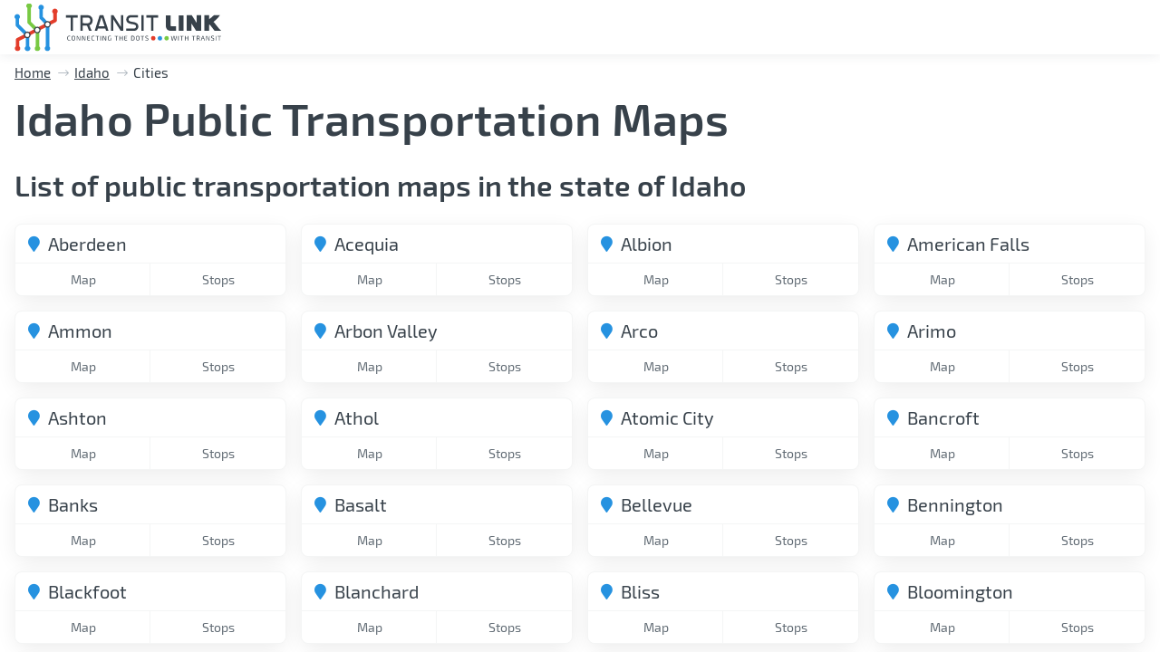

--- FILE ---
content_type: text/html; charset=UTF-8
request_url: https://www.transitlink.org/id/cities
body_size: 14062
content:
<!doctype html>
<html>
<head>
    	    <meta http-equiv="Content-Type" content="text/html;charset=UTF-8"/>
    <!-- meta http-equiv="imagetoolbar" content="no"/ -->
    <link rel="canonical" href="https://www.transitlink.org/id/cities" />
    <meta name="format-detection" content="telephone=no"/>
    <meta http-equiv="x-rim-auto-match" content="none"/>

    <meta name="apple-mobile-web-app-capable" content="yes"/>
    <meta name="viewport" content="width=device-width, initial-scale=1, maximum-scale=1, user-scalable=no"/>
    <title>Idaho State Transit System Map</title>
	<meta name="description" content="IdahoState public transportation visualization. Interactive system map showing the routes, stops, and transit schedules"/>
    <meta name="keywords" content=""/>
    <meta property="og:locale" content="en_US"/>

    <!-- Open Graph / Facebook -->
    <meta property="og:type" content="website">
    <meta property="og:url" content="https://www.transitlink.org"/>
    <meta property="og:title" content="Idaho State Transit System Map"/>
    <meta property="og:description" content="IdahoState public transportation visualization. Interactive system map showing the routes, stops, and transit schedules"/>
    <meta property="og:image" content="/img/og-image.png"/>

    <!-- Twitter -->
    <meta property="twitter:card" content="summary_large_image"/>
    <meta property="twitter:url" content="https://www.transitlink.org"/>
    <meta property="twitter:title" content="Idaho State Transit System Map"/>
    <meta property="twitter:description" content="IdahoState public transportation visualization. Interactive system map showing the routes, stops, and transit schedules"/>
    <meta property="twitter:image" content="/img/og-image.png"/>

    <!-- favicons -->
	<link rel="apple-touch-icon" sizes="180x180" href="/apple-touch-icon.png"/>
	<link rel="icon" type="image/png" sizes="32x32" href="/favicon-32x32.png"/>
	<link rel="icon" type="image/png" sizes="16x16" href="/favicon-16x16.png"/>
	<link rel="manifest" href="/site.webmanifest"/>
	<link rel="mask-icon" href="/safari-pinned-tab.svg" color="#5bbad5"/>
	<meta name="msapplication-TileColor" content="#ffffff"/>
	<meta name="theme-color" content="#ffffff"/>
    <script>
        function testWebP(e){var A=new Image;A.onload=A.onerror=function(){e(2==A.height)},A.src="[data-uri]"}testWebP(function(e){1==e?document.querySelector("body").classList.add("webp"):document.querySelector("body").classList.add("no-webp")});

        var baseURL = 'https://www.transitlink.org/';
    </script>

    <!-- css -->
    <link rel="stylesheet" type="text/css" href="/css/style.min.css">
    <link rel="stylesheet" type="text/css" href="/assets/front/css/custom.css" />    <!-- Google Tag Manager -->
<script>(function(w,d,s,l,i){w[l]=w[l]||[];w[l].push({'gtm.start':
new Date().getTime(),event:'gtm.js'});var f=d.getElementsByTagName(s)[0],
j=d.createElement(s),dl=l!='dataLayer'?'&l='+l:'';j.async=true;j.src=
'https://www.googletagmanager.com/gtm.js?id='+i+dl;f.parentNode.insertBefore(j,f);
})(window,document,'script','dataLayer','GTM-KJ8D6B5');</script>
<!-- End Google Tag Manager --> 
</head>
<body>
	<!-- Google Tag Manager (noscript) -->
<noscript><iframe src="https://www.googletagmanager.com/ns.html?id=GTM-KJ8D6B5"
height="0" width="0" style="display:none;visibility:hidden"></iframe></noscript>
<!-- End Google Tag Manager (noscript) -->
	<div id="page_preloader">
   <div>
       <svg width="470" height="470"
            viewBox="0 0 470 470"
            fill="none"
            xmlns="http://www.w3.org/2000/svg">
           <path class="line_y_1" d="M76.9914 144.925V211.181L163.376 297.566V401.731"
                 stroke="#2692E0"
                 stroke-width="30.025"
                 stroke-miterlimit="22.9256"
                 stroke-linejoin="round"/>
           <path class="line_r_1" d="M396.783 94.7716V172.266L78.5011 336.146V404.918"
                 stroke="#E33D2B"
                 stroke-width="30.025"
                 stroke-miterlimit="22.9256"
                 stroke-linejoin="round"/>
           <path class="line_g_1" d="M176.795 55.2694V188.369L247.664 259.154V402.066"
                 stroke="#78C943"
                 stroke-width="30.025"
                 stroke-miterlimit="22.9256"
                 stroke-linejoin="round"/>
           <path class="line_y_2"
                 d="M278.528 60.1338V147.525L333.63 206.149V400.808"
                 stroke="#2692E0"
                 stroke-width="30.025"
                 stroke-miterlimit="22.9256"
                 stroke-linejoin="round"/>
           <path class="circle_1"
                 fill-rule="evenodd"
                 clip-rule="evenodd"
                 d="M395.692 71.2884C408.357 71.2884 418.672 81.6042 418.672 94.2684C418.672 107.016 408.357 117.332 395.692 117.332C382.944 117.332 372.712 107.016 372.712 94.2684C372.712 81.6042 382.944 71.2884 395.692 71.2884Z" fill="#E33D2B"/>
           <path class="circle_2"
                 fill-rule="evenodd"
                 clip-rule="evenodd"
                 d="M78.7527 386.802C91.4168 386.802 101.733 397.118 101.733 409.866C101.733 422.53 91.4168 432.846 78.7527 432.846C66.0046 432.846 55.7727 422.53 55.7727 409.866C55.7727 397.118 66.0046 386.802 78.7527 386.802Z" fill="#E33D2B"/>
           <path class="circle_3"
                 fill-rule="evenodd"
                 clip-rule="evenodd"
                 d="M163.208 386.802C175.956 386.802 186.188 397.118 186.188 409.866C186.188 422.53 175.956 432.846 163.208 432.846C150.544 432.846 140.228 422.53 140.228 409.866C140.228 397.118 150.544 386.802 163.208 386.802Z" fill="#2692E0"/>
           <path class="circle_4"
                 fill-rule="evenodd"
                 clip-rule="evenodd"
                 d="M247.664 386.802C260.412 386.802 270.644 397.118 270.644 409.866C270.644 422.53 260.412 432.846 247.664 432.846C235 432.846 224.684 422.53 224.684 409.866C224.684 397.118 235 386.802 247.664 386.802Z" fill="#78C943"/>
           <path class="circle_5"
                 fill-rule="evenodd"
                 clip-rule="evenodd"
                 d="M332.12 386.802C344.868 386.802 355.184 397.118 355.184 409.866C355.184 422.53 344.868 432.846 332.12 432.846C319.456 432.846 309.14 422.53 309.14 409.866C309.14 397.118 319.456 386.802 332.12 386.802Z" fill="#2692E0"/>
           <path class="circle_6"
                 fill-rule="evenodd"
                 clip-rule="evenodd"
                 d="M75.985 118.087C88.6492 118.087 98.965 128.403 98.965 141.067C98.965 153.731 88.6492 164.047 75.985 164.047C63.237 164.047 52.9211 153.731 52.9211 141.067C52.9211 128.403 63.237 118.087 75.985 118.087Z" fill="#2692E0"/>
           <path class="circle_7"
                 fill-rule="evenodd"
                 clip-rule="evenodd"
                 d="M278.36 38.4957C291.108 38.4957 301.424 48.8116 301.424 61.4757C301.424 74.2238 291.108 84.4557 278.36 84.4557C265.696 84.4557 255.38 74.2238 255.38 61.4757C255.38 48.8116 265.696 38.4957 278.36 38.4957Z" fill="#2692E0"/>
           <path class="circle_8"
                 fill-rule="evenodd"
                 clip-rule="evenodd"
                 d="M176.46 25.2445C189.208 25.2445 199.524 35.5603 199.524 48.2245C199.524 60.8886 189.208 71.2045 176.46 71.2045C163.796 71.2045 153.48 60.8886 153.48 48.2245C153.48 35.5603 163.796 25.2445 176.46 25.2445Z" fill="#78C943"/>
           <path class="circle_9"
                 fill-rule="evenodd"
                 clip-rule="evenodd"
                 d="M161.028 271.986C173.776 271.986 184.092 282.302 184.092 294.966C184.092 307.714 173.776 318.03 161.028 318.03C148.364 318.03 138.048 307.714 138.048 294.966C138.048 282.302 148.364 271.986 161.028 271.986Z" fill="white" stroke="#37414A" stroke-width="9.98037" stroke-miterlimit="22.9256" stroke-linecap="round"/>
           <path class="circle_10"
                 fill-rule="evenodd"
                 clip-rule="evenodd"
                 d="M245.735 230.052C258.399 230.052 268.715 240.368 268.715 253.116C268.715 265.78 258.399 276.096 245.735 276.096C232.987 276.096 222.755 265.78 222.755 253.116C222.755 240.368 232.987 230.052 245.735 230.052Z" fill="white" stroke="#37414A" stroke-width="9.98037" stroke-miterlimit="22.9256" stroke-linecap="round"/>
           <path class="circle_11"
                 fill-rule="evenodd"
                 clip-rule="evenodd"
                 d="M332.372 182.163C345.036 182.163 355.352 192.479 355.352 205.143C355.352 217.891 345.036 228.207 332.372 228.207C319.624 228.207 309.392 217.891 309.392 205.143C309.392 192.479 319.624 182.163 332.372 182.163Z" fill="white" stroke="#37414A" stroke-width="9.98037" stroke-miterlimit="22.9256" stroke-linecap="round"/>
       </svg>
   </div>
</div>	<div class="main-container">
		<header class="header">
    <div class="resolution-wrap">
        <div class="logo">
            <a href="/" title="transitlink">
                <picture>
                    <img src="/img/logo.svg">
                </picture>
            </a>
        </div>
        <div class="menu-burger"><i></i></div>

        <nav class="menu">
            <div class="menu__wrap">
			<!--
                <div class="menu__item">
                    <a href="/map.html">Map</a>
                </div>
                <div class="menu__item">
                    <a href="/privacy-policy.html">Privacy Policy</a>
                </div>
                <div class="menu__item">
                    <a href="/contacts.html">Contact Us</a>
                </div>
				-->
            </div>
        </nav>
    </div>
</header>		<main class="page-content dynamic-padding">
			<section class="section-country-list">
				<div class="resolution-wrap">
					<div class="crumbs">
						<a href="/">Home</a>
						<a href="/id/">Idaho</a>
						<div>Cities</div>
					</div>
					<div class="text-box">
						<h1>Idaho Public Transportation Maps</h1>
						<h2>
						List of public transportation maps in the state of Idaho						</h2>
					</div>
					<div class="big-banner display-none">
						<picture>
							<source srcset="/img/country/mp.webp" type="image/webp">
							<img src="/img/country/mp.jpg">
						</picture>
					</div>
					<div class="country-list">
													<div class="country-list__item">
								<div class="country-list__item__box">
									<div class="box-title">Aberdeen</div>
									<div class="box-links">
										<a href = "/id/bingham-co/aberdeen">Map</a>
										<a href = "/id/bingham-co/aberdeen/stops">Stops</a>
									</div>
								</div>
							</div>
													<div class="country-list__item">
								<div class="country-list__item__box">
									<div class="box-title">Acequia</div>
									<div class="box-links">
										<a href = "/id/minidoka-co/acequia">Map</a>
										<a href = "/id/minidoka-co/acequia/stops">Stops</a>
									</div>
								</div>
							</div>
													<div class="country-list__item">
								<div class="country-list__item__box">
									<div class="box-title">Albion</div>
									<div class="box-links">
										<a href = "/id/cassia-co/albion">Map</a>
										<a href = "/id/cassia-co/albion/stops">Stops</a>
									</div>
								</div>
							</div>
													<div class="country-list__item">
								<div class="country-list__item__box">
									<div class="box-title">American Falls</div>
									<div class="box-links">
										<a href = "/id/power-co/american_falls">Map</a>
										<a href = "/id/power-co/american_falls/stops">Stops</a>
									</div>
								</div>
							</div>
													<div class="country-list__item">
								<div class="country-list__item__box">
									<div class="box-title">Ammon</div>
									<div class="box-links">
										<a href = "/id/bonneville-co/ammon">Map</a>
										<a href = "/id/bonneville-co/ammon/stops">Stops</a>
									</div>
								</div>
							</div>
													<div class="country-list__item">
								<div class="country-list__item__box">
									<div class="box-title">Arbon Valley</div>
									<div class="box-links">
										<a href = "/id/power-co/arbon_valley">Map</a>
										<a href = "/id/power-co/arbon_valley/stops">Stops</a>
									</div>
								</div>
							</div>
													<div class="country-list__item">
								<div class="country-list__item__box">
									<div class="box-title">Arco</div>
									<div class="box-links">
										<a href = "/id/butte-co/arco">Map</a>
										<a href = "/id/butte-co/arco/stops">Stops</a>
									</div>
								</div>
							</div>
													<div class="country-list__item">
								<div class="country-list__item__box">
									<div class="box-title">Arimo</div>
									<div class="box-links">
										<a href = "/id/bannock-co/arimo">Map</a>
										<a href = "/id/bannock-co/arimo/stops">Stops</a>
									</div>
								</div>
							</div>
													<div class="country-list__item">
								<div class="country-list__item__box">
									<div class="box-title">Ashton</div>
									<div class="box-links">
										<a href = "/id/fremont-co/ashton">Map</a>
										<a href = "/id/fremont-co/ashton/stops">Stops</a>
									</div>
								</div>
							</div>
													<div class="country-list__item">
								<div class="country-list__item__box">
									<div class="box-title">Athol</div>
									<div class="box-links">
										<a href = "/id/kootenai-co/athol">Map</a>
										<a href = "/id/kootenai-co/athol/stops">Stops</a>
									</div>
								</div>
							</div>
													<div class="country-list__item">
								<div class="country-list__item__box">
									<div class="box-title">Atomic City</div>
									<div class="box-links">
										<a href = "/id/bingham-co/atomic_city">Map</a>
										<a href = "/id/bingham-co/atomic_city/stops">Stops</a>
									</div>
								</div>
							</div>
													<div class="country-list__item">
								<div class="country-list__item__box">
									<div class="box-title">Bancroft</div>
									<div class="box-links">
										<a href = "/id/caribou-co/bancroft">Map</a>
										<a href = "/id/caribou-co/bancroft/stops">Stops</a>
									</div>
								</div>
							</div>
													<div class="country-list__item">
								<div class="country-list__item__box">
									<div class="box-title">Banks</div>
									<div class="box-links">
										<a href = "/id/boise-co/banks">Map</a>
										<a href = "/id/boise-co/banks/stops">Stops</a>
									</div>
								</div>
							</div>
													<div class="country-list__item">
								<div class="country-list__item__box">
									<div class="box-title">Basalt</div>
									<div class="box-links">
										<a href = "/id/bingham-co/basalt">Map</a>
										<a href = "/id/bingham-co/basalt/stops">Stops</a>
									</div>
								</div>
							</div>
													<div class="country-list__item">
								<div class="country-list__item__box">
									<div class="box-title">Bellevue</div>
									<div class="box-links">
										<a href = "/id/blaine-co/bellevue">Map</a>
										<a href = "/id/blaine-co/bellevue/stops">Stops</a>
									</div>
								</div>
							</div>
													<div class="country-list__item">
								<div class="country-list__item__box">
									<div class="box-title">Bennington</div>
									<div class="box-links">
										<a href = "/id/bear_lake-co/bennington">Map</a>
										<a href = "/id/bear_lake-co/bennington/stops">Stops</a>
									</div>
								</div>
							</div>
													<div class="country-list__item">
								<div class="country-list__item__box">
									<div class="box-title">Blackfoot</div>
									<div class="box-links">
										<a href = "/id/bingham-co/blackfoot">Map</a>
										<a href = "/id/bingham-co/blackfoot/stops">Stops</a>
									</div>
								</div>
							</div>
													<div class="country-list__item">
								<div class="country-list__item__box">
									<div class="box-title">Blanchard</div>
									<div class="box-links">
										<a href = "/id/bonner-co/blanchard">Map</a>
										<a href = "/id/bonner-co/blanchard/stops">Stops</a>
									</div>
								</div>
							</div>
													<div class="country-list__item">
								<div class="country-list__item__box">
									<div class="box-title">Bliss</div>
									<div class="box-links">
										<a href = "/id/gooding-co/bliss">Map</a>
										<a href = "/id/gooding-co/bliss/stops">Stops</a>
									</div>
								</div>
							</div>
													<div class="country-list__item">
								<div class="country-list__item__box">
									<div class="box-title">Bloomington</div>
									<div class="box-links">
										<a href = "/id/bear_lake-co/bloomington">Map</a>
										<a href = "/id/bear_lake-co/bloomington/stops">Stops</a>
									</div>
								</div>
							</div>
													<div class="country-list__item">
								<div class="country-list__item__box">
									<div class="box-title">Boise City</div>
									<div class="box-links">
										<a href = "/id/ada-co/boise_city">Map</a>
										<a href = "/id/ada-co/boise_city/stops">Stops</a>
									</div>
								</div>
							</div>
													<div class="country-list__item">
								<div class="country-list__item__box">
									<div class="box-title">Bonners Ferry</div>
									<div class="box-links">
										<a href = "/id/boundary-co/bonners_ferry">Map</a>
										<a href = "/id/boundary-co/bonners_ferry/stops">Stops</a>
									</div>
								</div>
							</div>
													<div class="country-list__item">
								<div class="country-list__item__box">
									<div class="box-title">Bovill</div>
									<div class="box-links">
										<a href = "/id/latah-co/bovill">Map</a>
										<a href = "/id/latah-co/bovill/stops">Stops</a>
									</div>
								</div>
							</div>
													<div class="country-list__item">
								<div class="country-list__item__box">
									<div class="box-title">Buhl</div>
									<div class="box-links">
										<a href = "/id/twin_falls-co/buhl">Map</a>
										<a href = "/id/twin_falls-co/buhl/stops">Stops</a>
									</div>
								</div>
							</div>
													<div class="country-list__item">
								<div class="country-list__item__box">
									<div class="box-title">Burley</div>
									<div class="box-links">
										<a href = "/id/cassia-co/burley">Map</a>
										<a href = "/id/cassia-co/burley/stops">Stops</a>
									</div>
								</div>
							</div>
													<div class="country-list__item">
								<div class="country-list__item__box">
									<div class="box-title">Butte City</div>
									<div class="box-links">
										<a href = "/id/butte-co/butte_city">Map</a>
										<a href = "/id/butte-co/butte_city/stops">Stops</a>
									</div>
								</div>
							</div>
													<div class="country-list__item">
								<div class="country-list__item__box">
									<div class="box-title">Caldwell</div>
									<div class="box-links">
										<a href = "/id/canyon-co/caldwell">Map</a>
										<a href = "/id/canyon-co/caldwell/stops">Stops</a>
									</div>
								</div>
							</div>
													<div class="country-list__item">
								<div class="country-list__item__box">
									<div class="box-title">Cambridge</div>
									<div class="box-links">
										<a href = "/id/washington-co/cambridge">Map</a>
										<a href = "/id/washington-co/cambridge/stops">Stops</a>
									</div>
								</div>
							</div>
													<div class="country-list__item">
								<div class="country-list__item__box">
									<div class="box-title">Carey</div>
									<div class="box-links">
										<a href = "/id/blaine-co/carey">Map</a>
										<a href = "/id/blaine-co/carey/stops">Stops</a>
									</div>
								</div>
							</div>
													<div class="country-list__item">
								<div class="country-list__item__box">
									<div class="box-title">Cascade</div>
									<div class="box-links">
										<a href = "/id/valley-co/cascade">Map</a>
										<a href = "/id/valley-co/cascade/stops">Stops</a>
									</div>
								</div>
							</div>
													<div class="country-list__item">
								<div class="country-list__item__box">
									<div class="box-title">Castleford</div>
									<div class="box-links">
										<a href = "/id/twin_falls-co/castleford">Map</a>
										<a href = "/id/twin_falls-co/castleford/stops">Stops</a>
									</div>
								</div>
							</div>
													<div class="country-list__item">
								<div class="country-list__item__box">
									<div class="box-title">Challis</div>
									<div class="box-links">
										<a href = "/id/custer-co/challis">Map</a>
										<a href = "/id/custer-co/challis/stops">Stops</a>
									</div>
								</div>
							</div>
													<div class="country-list__item">
								<div class="country-list__item__box">
									<div class="box-title">Chubbuck</div>
									<div class="box-links">
										<a href = "/id/bannock-co/chubbuck">Map</a>
										<a href = "/id/bannock-co/chubbuck/stops">Stops</a>
									</div>
								</div>
							</div>
													<div class="country-list__item">
								<div class="country-list__item__box">
									<div class="box-title">Clark Fork</div>
									<div class="box-links">
										<a href = "/id/bonner-co/clark_fork">Map</a>
										<a href = "/id/bonner-co/clark_fork/stops">Stops</a>
									</div>
								</div>
							</div>
													<div class="country-list__item">
								<div class="country-list__item__box">
									<div class="box-title">Clayton</div>
									<div class="box-links">
										<a href = "/id/custer-co/clayton">Map</a>
										<a href = "/id/custer-co/clayton/stops">Stops</a>
									</div>
								</div>
							</div>
													<div class="country-list__item">
								<div class="country-list__item__box">
									<div class="box-title">Clifton</div>
									<div class="box-links">
										<a href = "/id/franklin-co/clifton">Map</a>
										<a href = "/id/franklin-co/clifton/stops">Stops</a>
									</div>
								</div>
							</div>
													<div class="country-list__item">
								<div class="country-list__item__box">
									<div class="box-title">Coeur d'Alene</div>
									<div class="box-links">
										<a href = "/id/kootenai-co/coeur_d_alene">Map</a>
										<a href = "/id/kootenai-co/coeur_d_alene/stops">Stops</a>
									</div>
								</div>
							</div>
													<div class="country-list__item">
								<div class="country-list__item__box">
									<div class="box-title">Conkling Park</div>
									<div class="box-links">
										<a href = "/id/kootenai-co/conkling_park">Map</a>
										<a href = "/id/kootenai-co/conkling_park/stops">Stops</a>
									</div>
								</div>
							</div>
													<div class="country-list__item">
								<div class="country-list__item__box">
									<div class="box-title">Cottonwood</div>
									<div class="box-links">
										<a href = "/id/idaho-co/cottonwood">Map</a>
										<a href = "/id/idaho-co/cottonwood/stops">Stops</a>
									</div>
								</div>
							</div>
													<div class="country-list__item">
								<div class="country-list__item__box">
									<div class="box-title">Council</div>
									<div class="box-links">
										<a href = "/id/adams-co/council">Map</a>
										<a href = "/id/adams-co/council/stops">Stops</a>
									</div>
								</div>
							</div>
													<div class="country-list__item">
								<div class="country-list__item__box">
									<div class="box-title">Craigmont</div>
									<div class="box-links">
										<a href = "/id/lewis-co/craigmont">Map</a>
										<a href = "/id/lewis-co/craigmont/stops">Stops</a>
									</div>
								</div>
							</div>
													<div class="country-list__item">
								<div class="country-list__item__box">
									<div class="box-title">Crouch</div>
									<div class="box-links">
										<a href = "/id/boise-co/crouch">Map</a>
										<a href = "/id/boise-co/crouch/stops">Stops</a>
									</div>
								</div>
							</div>
													<div class="country-list__item">
								<div class="country-list__item__box">
									<div class="box-title">Culdesac</div>
									<div class="box-links">
										<a href = "/id/nez_perce-co/culdesac">Map</a>
										<a href = "/id/nez_perce-co/culdesac/stops">Stops</a>
									</div>
								</div>
							</div>
													<div class="country-list__item">
								<div class="country-list__item__box">
									<div class="box-title">Dalton Gardens</div>
									<div class="box-links">
										<a href = "/id/kootenai-co/dalton_gardens">Map</a>
										<a href = "/id/kootenai-co/dalton_gardens/stops">Stops</a>
									</div>
								</div>
							</div>
													<div class="country-list__item">
								<div class="country-list__item__box">
									<div class="box-title">Dayton</div>
									<div class="box-links">
										<a href = "/id/franklin-co/dayton">Map</a>
										<a href = "/id/franklin-co/dayton/stops">Stops</a>
									</div>
								</div>
							</div>
													<div class="country-list__item">
								<div class="country-list__item__box">
									<div class="box-title">Deary</div>
									<div class="box-links">
										<a href = "/id/latah-co/deary">Map</a>
										<a href = "/id/latah-co/deary/stops">Stops</a>
									</div>
								</div>
							</div>
													<div class="country-list__item">
								<div class="country-list__item__box">
									<div class="box-title">Declo</div>
									<div class="box-links">
										<a href = "/id/cassia-co/declo">Map</a>
										<a href = "/id/cassia-co/declo/stops">Stops</a>
									</div>
								</div>
							</div>
													<div class="country-list__item">
								<div class="country-list__item__box">
									<div class="box-title">De Smet</div>
									<div class="box-links">
										<a href = "/id/benewah-co/de_smet">Map</a>
										<a href = "/id/benewah-co/de_smet/stops">Stops</a>
									</div>
								</div>
							</div>
													<div class="country-list__item">
								<div class="country-list__item__box">
									<div class="box-title">Dietrich</div>
									<div class="box-links">
										<a href = "/id/lincoln-co/dietrich">Map</a>
										<a href = "/id/lincoln-co/dietrich/stops">Stops</a>
									</div>
								</div>
							</div>
													<div class="country-list__item">
								<div class="country-list__item__box">
									<div class="box-title">Donnelly</div>
									<div class="box-links">
										<a href = "/id/valley-co/donnelly">Map</a>
										<a href = "/id/valley-co/donnelly/stops">Stops</a>
									</div>
								</div>
							</div>
													<div class="country-list__item">
								<div class="country-list__item__box">
									<div class="box-title">Dover</div>
									<div class="box-links">
										<a href = "/id/bonner-co/dover">Map</a>
										<a href = "/id/bonner-co/dover/stops">Stops</a>
									</div>
								</div>
							</div>
													<div class="country-list__item">
								<div class="country-list__item__box">
									<div class="box-title">Downey</div>
									<div class="box-links">
										<a href = "/id/bannock-co/downey">Map</a>
										<a href = "/id/bannock-co/downey/stops">Stops</a>
									</div>
								</div>
							</div>
													<div class="country-list__item">
								<div class="country-list__item__box">
									<div class="box-title">Driggs</div>
									<div class="box-links">
										<a href = "/id/teton-co/driggs">Map</a>
										<a href = "/id/teton-co/driggs/stops">Stops</a>
									</div>
								</div>
							</div>
													<div class="country-list__item">
								<div class="country-list__item__box">
									<div class="box-title">Drummond</div>
									<div class="box-links">
										<a href = "/id/fremont-co/drummond">Map</a>
										<a href = "/id/fremont-co/drummond/stops">Stops</a>
									</div>
								</div>
							</div>
													<div class="country-list__item">
								<div class="country-list__item__box">
									<div class="box-title">Dubois</div>
									<div class="box-links">
										<a href = "/id/clark-co/dubois">Map</a>
										<a href = "/id/clark-co/dubois/stops">Stops</a>
									</div>
								</div>
							</div>
													<div class="country-list__item">
								<div class="country-list__item__box">
									<div class="box-title">Eagle</div>
									<div class="box-links">
										<a href = "/id/ada-co/eagle">Map</a>
										<a href = "/id/ada-co/eagle/stops">Stops</a>
									</div>
								</div>
							</div>
													<div class="country-list__item">
								<div class="country-list__item__box">
									<div class="box-title">East Hope</div>
									<div class="box-links">
										<a href = "/id/bonner-co/east_hope">Map</a>
										<a href = "/id/bonner-co/east_hope/stops">Stops</a>
									</div>
								</div>
							</div>
													<div class="country-list__item">
								<div class="country-list__item__box">
									<div class="box-title">Eden</div>
									<div class="box-links">
										<a href = "/id/jerome-co/eden">Map</a>
										<a href = "/id/jerome-co/eden/stops">Stops</a>
									</div>
								</div>
							</div>
													<div class="country-list__item">
								<div class="country-list__item__box">
									<div class="box-title">Elk City</div>
									<div class="box-links">
										<a href = "/id/idaho-co/elk_city">Map</a>
										<a href = "/id/idaho-co/elk_city/stops">Stops</a>
									</div>
								</div>
							</div>
													<div class="country-list__item">
								<div class="country-list__item__box">
									<div class="box-title">Elk River</div>
									<div class="box-links">
										<a href = "/id/clearwater-co/elk_river">Map</a>
										<a href = "/id/clearwater-co/elk_river/stops">Stops</a>
									</div>
								</div>
							</div>
													<div class="country-list__item">
								<div class="country-list__item__box">
									<div class="box-title">Emmett</div>
									<div class="box-links">
										<a href = "/id/gem-co/emmett">Map</a>
										<a href = "/id/gem-co/emmett/stops">Stops</a>
									</div>
								</div>
							</div>
													<div class="country-list__item">
								<div class="country-list__item__box">
									<div class="box-title">Fairfield</div>
									<div class="box-links">
										<a href = "/id/camas-co/fairfield">Map</a>
										<a href = "/id/camas-co/fairfield/stops">Stops</a>
									</div>
								</div>
							</div>
													<div class="country-list__item">
								<div class="country-list__item__box">
									<div class="box-title">Ferdinand</div>
									<div class="box-links">
										<a href = "/id/idaho-co/ferdinand">Map</a>
										<a href = "/id/idaho-co/ferdinand/stops">Stops</a>
									</div>
								</div>
							</div>
													<div class="country-list__item">
								<div class="country-list__item__box">
									<div class="box-title">Fernan Lake Village</div>
									<div class="box-links">
										<a href = "/id/kootenai-co/fernan_lake_village">Map</a>
										<a href = "/id/kootenai-co/fernan_lake_village/stops">Stops</a>
									</div>
								</div>
							</div>
													<div class="country-list__item">
								<div class="country-list__item__box">
									<div class="box-title">Filer</div>
									<div class="box-links">
										<a href = "/id/twin_falls-co/filer">Map</a>
										<a href = "/id/twin_falls-co/filer/stops">Stops</a>
									</div>
								</div>
							</div>
													<div class="country-list__item">
								<div class="country-list__item__box">
									<div class="box-title">Firth</div>
									<div class="box-links">
										<a href = "/id/bingham-co/firth">Map</a>
										<a href = "/id/bingham-co/firth/stops">Stops</a>
									</div>
								</div>
							</div>
													<div class="country-list__item">
								<div class="country-list__item__box">
									<div class="box-title">Fort Hall</div>
									<div class="box-links">
										<a href = "/id/bannock-co/fort_hall">Map</a>
										<a href = "/id/bannock-co/fort_hall/stops">Stops</a>
									</div>
								</div>
							</div>
													<div class="country-list__item">
								<div class="country-list__item__box">
									<div class="box-title">Franklin</div>
									<div class="box-links">
										<a href = "/id/franklin-co/franklin">Map</a>
										<a href = "/id/franklin-co/franklin/stops">Stops</a>
									</div>
								</div>
							</div>
													<div class="country-list__item">
								<div class="country-list__item__box">
									<div class="box-title">Fruitland</div>
									<div class="box-links">
										<a href = "/id/payette-co/fruitland">Map</a>
										<a href = "/id/payette-co/fruitland/stops">Stops</a>
									</div>
								</div>
							</div>
													<div class="country-list__item">
								<div class="country-list__item__box">
									<div class="box-title">Garden City</div>
									<div class="box-links">
										<a href = "/id/ada-co/garden_city">Map</a>
										<a href = "/id/ada-co/garden_city/stops">Stops</a>
									</div>
								</div>
							</div>
													<div class="country-list__item">
								<div class="country-list__item__box">
									<div class="box-title">Garden Valley</div>
									<div class="box-links">
										<a href = "/id/boise-co/garden_valley">Map</a>
										<a href = "/id/boise-co/garden_valley/stops">Stops</a>
									</div>
								</div>
							</div>
													<div class="country-list__item">
								<div class="country-list__item__box">
									<div class="box-title">Genesee</div>
									<div class="box-links">
										<a href = "/id/latah-co/genesee">Map</a>
										<a href = "/id/latah-co/genesee/stops">Stops</a>
									</div>
								</div>
							</div>
													<div class="country-list__item">
								<div class="country-list__item__box">
									<div class="box-title">Georgetown</div>
									<div class="box-links">
										<a href = "/id/bear_lake-co/georgetown">Map</a>
										<a href = "/id/bear_lake-co/georgetown/stops">Stops</a>
									</div>
								</div>
							</div>
													<div class="country-list__item">
								<div class="country-list__item__box">
									<div class="box-title">Glenns Ferry</div>
									<div class="box-links">
										<a href = "/id/elmore-co/glenns_ferry">Map</a>
										<a href = "/id/elmore-co/glenns_ferry/stops">Stops</a>
									</div>
								</div>
							</div>
													<div class="country-list__item">
								<div class="country-list__item__box">
									<div class="box-title">Gooding</div>
									<div class="box-links">
										<a href = "/id/gooding-co/gooding">Map</a>
										<a href = "/id/gooding-co/gooding/stops">Stops</a>
									</div>
								</div>
							</div>
													<div class="country-list__item">
								<div class="country-list__item__box">
									<div class="box-title">Grace</div>
									<div class="box-links">
										<a href = "/id/caribou-co/grace">Map</a>
										<a href = "/id/caribou-co/grace/stops">Stops</a>
									</div>
								</div>
							</div>
													<div class="country-list__item">
								<div class="country-list__item__box">
									<div class="box-title">Grand View</div>
									<div class="box-links">
										<a href = "/id/owyhee-co/grand_view">Map</a>
										<a href = "/id/owyhee-co/grand_view/stops">Stops</a>
									</div>
								</div>
							</div>
													<div class="country-list__item">
								<div class="country-list__item__box">
									<div class="box-title">Grangeville</div>
									<div class="box-links">
										<a href = "/id/idaho-co/grangeville">Map</a>
										<a href = "/id/idaho-co/grangeville/stops">Stops</a>
									</div>
								</div>
							</div>
													<div class="country-list__item">
								<div class="country-list__item__box">
									<div class="box-title">Greenleaf</div>
									<div class="box-links">
										<a href = "/id/canyon-co/greenleaf">Map</a>
										<a href = "/id/canyon-co/greenleaf/stops">Stops</a>
									</div>
								</div>
							</div>
													<div class="country-list__item">
								<div class="country-list__item__box">
									<div class="box-title">Groveland</div>
									<div class="box-links">
										<a href = "/id/bingham-co/groveland">Map</a>
										<a href = "/id/bingham-co/groveland/stops">Stops</a>
									</div>
								</div>
							</div>
													<div class="country-list__item">
								<div class="country-list__item__box">
									<div class="box-title">Hagerman</div>
									<div class="box-links">
										<a href = "/id/gooding-co/hagerman">Map</a>
										<a href = "/id/gooding-co/hagerman/stops">Stops</a>
									</div>
								</div>
							</div>
													<div class="country-list__item">
								<div class="country-list__item__box">
									<div class="box-title">Hailey</div>
									<div class="box-links">
										<a href = "/id/blaine-co/hailey">Map</a>
										<a href = "/id/blaine-co/hailey/stops">Stops</a>
									</div>
								</div>
							</div>
													<div class="country-list__item">
								<div class="country-list__item__box">
									<div class="box-title">Hamer</div>
									<div class="box-links">
										<a href = "/id/jefferson-co/hamer">Map</a>
										<a href = "/id/jefferson-co/hamer/stops">Stops</a>
									</div>
								</div>
							</div>
													<div class="country-list__item">
								<div class="country-list__item__box">
									<div class="box-title">Hansen</div>
									<div class="box-links">
										<a href = "/id/twin_falls-co/hansen">Map</a>
										<a href = "/id/twin_falls-co/hansen/stops">Stops</a>
									</div>
								</div>
							</div>
													<div class="country-list__item">
								<div class="country-list__item__box">
									<div class="box-title">Harrison</div>
									<div class="box-links">
										<a href = "/id/kootenai-co/harrison">Map</a>
										<a href = "/id/kootenai-co/harrison/stops">Stops</a>
									</div>
								</div>
							</div>
													<div class="country-list__item">
								<div class="country-list__item__box">
									<div class="box-title">Hauser</div>
									<div class="box-links">
										<a href = "/id/kootenai-co/hauser">Map</a>
										<a href = "/id/kootenai-co/hauser/stops">Stops</a>
									</div>
								</div>
							</div>
													<div class="country-list__item">
								<div class="country-list__item__box">
									<div class="box-title">Hayden</div>
									<div class="box-links">
										<a href = "/id/kootenai-co/hayden">Map</a>
										<a href = "/id/kootenai-co/hayden/stops">Stops</a>
									</div>
								</div>
							</div>
													<div class="country-list__item">
								<div class="country-list__item__box">
									<div class="box-title">Hayden Lake</div>
									<div class="box-links">
										<a href = "/id/kootenai-co/hayden_lake">Map</a>
										<a href = "/id/kootenai-co/hayden_lake/stops">Stops</a>
									</div>
								</div>
							</div>
													<div class="country-list__item">
								<div class="country-list__item__box">
									<div class="box-title">Hazelton</div>
									<div class="box-links">
										<a href = "/id/jerome-co/hazelton">Map</a>
										<a href = "/id/jerome-co/hazelton/stops">Stops</a>
									</div>
								</div>
							</div>
													<div class="country-list__item">
								<div class="country-list__item__box">
									<div class="box-title">Heyburn</div>
									<div class="box-links">
										<a href = "/id/minidoka-co/heyburn">Map</a>
										<a href = "/id/minidoka-co/heyburn/stops">Stops</a>
									</div>
								</div>
							</div>
													<div class="country-list__item">
								<div class="country-list__item__box">
									<div class="box-title">Hidden Springs</div>
									<div class="box-links">
										<a href = "/id/ada-co/hidden_springs">Map</a>
										<a href = "/id/ada-co/hidden_springs/stops">Stops</a>
									</div>
								</div>
							</div>
													<div class="country-list__item">
								<div class="country-list__item__box">
									<div class="box-title">Hollister</div>
									<div class="box-links">
										<a href = "/id/twin_falls-co/hollister">Map</a>
										<a href = "/id/twin_falls-co/hollister/stops">Stops</a>
									</div>
								</div>
							</div>
													<div class="country-list__item">
								<div class="country-list__item__box">
									<div class="box-title">Homedale</div>
									<div class="box-links">
										<a href = "/id/owyhee-co/homedale">Map</a>
										<a href = "/id/owyhee-co/homedale/stops">Stops</a>
									</div>
								</div>
							</div>
													<div class="country-list__item">
								<div class="country-list__item__box">
									<div class="box-title">Hope</div>
									<div class="box-links">
										<a href = "/id/bonner-co/hope">Map</a>
										<a href = "/id/bonner-co/hope/stops">Stops</a>
									</div>
								</div>
							</div>
													<div class="country-list__item">
								<div class="country-list__item__box">
									<div class="box-title">Horseshoe Bend</div>
									<div class="box-links">
										<a href = "/id/boise-co/horseshoe_bend">Map</a>
										<a href = "/id/boise-co/horseshoe_bend/stops">Stops</a>
									</div>
								</div>
							</div>
													<div class="country-list__item">
								<div class="country-list__item__box">
									<div class="box-title">Huetter</div>
									<div class="box-links">
										<a href = "/id/kootenai-co/huetter">Map</a>
										<a href = "/id/kootenai-co/huetter/stops">Stops</a>
									</div>
								</div>
							</div>
													<div class="country-list__item">
								<div class="country-list__item__box">
									<div class="box-title">Idaho City</div>
									<div class="box-links">
										<a href = "/id/boise-co/idaho_city">Map</a>
										<a href = "/id/boise-co/idaho_city/stops">Stops</a>
									</div>
								</div>
							</div>
													<div class="country-list__item">
								<div class="country-list__item__box">
									<div class="box-title">Idaho Falls</div>
									<div class="box-links">
										<a href = "/id/bonneville-co/idaho_falls">Map</a>
										<a href = "/id/bonneville-co/idaho_falls/stops">Stops</a>
									</div>
								</div>
							</div>
													<div class="country-list__item">
								<div class="country-list__item__box">
									<div class="box-title">Inkom</div>
									<div class="box-links">
										<a href = "/id/bannock-co/inkom">Map</a>
										<a href = "/id/bannock-co/inkom/stops">Stops</a>
									</div>
								</div>
							</div>
													<div class="country-list__item">
								<div class="country-list__item__box">
									<div class="box-title">Iona</div>
									<div class="box-links">
										<a href = "/id/bonneville-co/iona">Map</a>
										<a href = "/id/bonneville-co/iona/stops">Stops</a>
									</div>
								</div>
							</div>
													<div class="country-list__item">
								<div class="country-list__item__box">
									<div class="box-title">Irwin</div>
									<div class="box-links">
										<a href = "/id/bonneville-co/irwin">Map</a>
										<a href = "/id/bonneville-co/irwin/stops">Stops</a>
									</div>
								</div>
							</div>
													<div class="country-list__item">
								<div class="country-list__item__box">
									<div class="box-title">Island Park</div>
									<div class="box-links">
										<a href = "/id/fremont-co/island_park">Map</a>
										<a href = "/id/fremont-co/island_park/stops">Stops</a>
									</div>
								</div>
							</div>
													<div class="country-list__item">
								<div class="country-list__item__box">
									<div class="box-title">Jerome</div>
									<div class="box-links">
										<a href = "/id/jerome-co/jerome">Map</a>
										<a href = "/id/jerome-co/jerome/stops">Stops</a>
									</div>
								</div>
							</div>
													<div class="country-list__item">
								<div class="country-list__item__box">
									<div class="box-title">Juliaetta</div>
									<div class="box-links">
										<a href = "/id/latah-co/juliaetta">Map</a>
										<a href = "/id/latah-co/juliaetta/stops">Stops</a>
									</div>
								</div>
							</div>
													<div class="country-list__item">
								<div class="country-list__item__box">
									<div class="box-title">Kamiah</div>
									<div class="box-links">
										<a href = "/id/lewis-co/kamiah">Map</a>
										<a href = "/id/lewis-co/kamiah/stops">Stops</a>
									</div>
								</div>
							</div>
													<div class="country-list__item">
								<div class="country-list__item__box">
									<div class="box-title">Kellogg</div>
									<div class="box-links">
										<a href = "/id/shoshone-co/kellogg">Map</a>
										<a href = "/id/shoshone-co/kellogg/stops">Stops</a>
									</div>
								</div>
							</div>
													<div class="country-list__item">
								<div class="country-list__item__box">
									<div class="box-title">Kendrick</div>
									<div class="box-links">
										<a href = "/id/latah-co/kendrick">Map</a>
										<a href = "/id/latah-co/kendrick/stops">Stops</a>
									</div>
								</div>
							</div>
													<div class="country-list__item">
								<div class="country-list__item__box">
									<div class="box-title">Ketchum</div>
									<div class="box-links">
										<a href = "/id/blaine-co/ketchum">Map</a>
										<a href = "/id/blaine-co/ketchum/stops">Stops</a>
									</div>
								</div>
							</div>
													<div class="country-list__item">
								<div class="country-list__item__box">
									<div class="box-title">Kimberly</div>
									<div class="box-links">
										<a href = "/id/twin_falls-co/kimberly">Map</a>
										<a href = "/id/twin_falls-co/kimberly/stops">Stops</a>
									</div>
								</div>
							</div>
													<div class="country-list__item">
								<div class="country-list__item__box">
									<div class="box-title">Kooskia</div>
									<div class="box-links">
										<a href = "/id/idaho-co/kooskia">Map</a>
										<a href = "/id/idaho-co/kooskia/stops">Stops</a>
									</div>
								</div>
							</div>
													<div class="country-list__item">
								<div class="country-list__item__box">
									<div class="box-title">Kootenai</div>
									<div class="box-links">
										<a href = "/id/bonner-co/kootenai">Map</a>
										<a href = "/id/bonner-co/kootenai/stops">Stops</a>
									</div>
								</div>
							</div>
													<div class="country-list__item">
								<div class="country-list__item__box">
									<div class="box-title">Kuna</div>
									<div class="box-links">
										<a href = "/id/ada-co/kuna">Map</a>
										<a href = "/id/ada-co/kuna/stops">Stops</a>
									</div>
								</div>
							</div>
													<div class="country-list__item">
								<div class="country-list__item__box">
									<div class="box-title">Lapwai</div>
									<div class="box-links">
										<a href = "/id/nez_perce-co/lapwai">Map</a>
										<a href = "/id/nez_perce-co/lapwai/stops">Stops</a>
									</div>
								</div>
							</div>
													<div class="country-list__item">
								<div class="country-list__item__box">
									<div class="box-title">Lava Hot Springs</div>
									<div class="box-links">
										<a href = "/id/bannock-co/lava_hot_springs">Map</a>
										<a href = "/id/bannock-co/lava_hot_springs/stops">Stops</a>
									</div>
								</div>
							</div>
													<div class="country-list__item">
								<div class="country-list__item__box">
									<div class="box-title">Leadore</div>
									<div class="box-links">
										<a href = "/id/lemhi-co/leadore">Map</a>
										<a href = "/id/lemhi-co/leadore/stops">Stops</a>
									</div>
								</div>
							</div>
													<div class="country-list__item">
								<div class="country-list__item__box">
									<div class="box-title">Lewiston</div>
									<div class="box-links">
										<a href = "/id/nez_perce-co/lewiston">Map</a>
										<a href = "/id/nez_perce-co/lewiston/stops">Stops</a>
									</div>
								</div>
							</div>
													<div class="country-list__item">
								<div class="country-list__item__box">
									<div class="box-title">Lewisville</div>
									<div class="box-links">
										<a href = "/id/jefferson-co/lewisville">Map</a>
										<a href = "/id/jefferson-co/lewisville/stops">Stops</a>
									</div>
								</div>
							</div>
													<div class="country-list__item">
								<div class="country-list__item__box">
									<div class="box-title">Lincoln</div>
									<div class="box-links">
										<a href = "/id/bonneville-co/lincoln">Map</a>
										<a href = "/id/bonneville-co/lincoln/stops">Stops</a>
									</div>
								</div>
							</div>
													<div class="country-list__item">
								<div class="country-list__item__box">
									<div class="box-title">Lost River</div>
									<div class="box-links">
										<a href = "/id/custer-co/lost_river">Map</a>
										<a href = "/id/custer-co/lost_river/stops">Stops</a>
									</div>
								</div>
							</div>
													<div class="country-list__item">
								<div class="country-list__item__box">
									<div class="box-title">Lowman</div>
									<div class="box-links">
										<a href = "/id/boise-co/lowman">Map</a>
										<a href = "/id/boise-co/lowman/stops">Stops</a>
									</div>
								</div>
							</div>
													<div class="country-list__item">
								<div class="country-list__item__box">
									<div class="box-title">Mackay</div>
									<div class="box-links">
										<a href = "/id/custer-co/mackay">Map</a>
										<a href = "/id/custer-co/mackay/stops">Stops</a>
									</div>
								</div>
							</div>
													<div class="country-list__item">
								<div class="country-list__item__box">
									<div class="box-title">Malad City</div>
									<div class="box-links">
										<a href = "/id/oneida-co/malad_city">Map</a>
										<a href = "/id/oneida-co/malad_city/stops">Stops</a>
									</div>
								</div>
							</div>
													<div class="country-list__item">
								<div class="country-list__item__box">
									<div class="box-title">Malta</div>
									<div class="box-links">
										<a href = "/id/cassia-co/malta">Map</a>
										<a href = "/id/cassia-co/malta/stops">Stops</a>
									</div>
								</div>
							</div>
													<div class="country-list__item">
								<div class="country-list__item__box">
									<div class="box-title">Marsing</div>
									<div class="box-links">
										<a href = "/id/owyhee-co/marsing">Map</a>
										<a href = "/id/owyhee-co/marsing/stops">Stops</a>
									</div>
								</div>
							</div>
													<div class="country-list__item">
								<div class="country-list__item__box">
									<div class="box-title">McCall</div>
									<div class="box-links">
										<a href = "/id/valley-co/mccall">Map</a>
										<a href = "/id/valley-co/mccall/stops">Stops</a>
									</div>
								</div>
							</div>
													<div class="country-list__item">
								<div class="country-list__item__box">
									<div class="box-title">McCammon</div>
									<div class="box-links">
										<a href = "/id/bannock-co/mccammon">Map</a>
										<a href = "/id/bannock-co/mccammon/stops">Stops</a>
									</div>
								</div>
							</div>
													<div class="country-list__item">
								<div class="country-list__item__box">
									<div class="box-title">Melba</div>
									<div class="box-links">
										<a href = "/id/canyon-co/melba">Map</a>
										<a href = "/id/canyon-co/melba/stops">Stops</a>
									</div>
								</div>
							</div>
													<div class="country-list__item">
								<div class="country-list__item__box">
									<div class="box-title">Menan</div>
									<div class="box-links">
										<a href = "/id/jefferson-co/menan">Map</a>
										<a href = "/id/jefferson-co/menan/stops">Stops</a>
									</div>
								</div>
							</div>
													<div class="country-list__item">
								<div class="country-list__item__box">
									<div class="box-title">Meridian</div>
									<div class="box-links">
										<a href = "/id/ada-co/meridian">Map</a>
										<a href = "/id/ada-co/meridian/stops">Stops</a>
									</div>
								</div>
							</div>
													<div class="country-list__item">
								<div class="country-list__item__box">
									<div class="box-title">Middleton</div>
									<div class="box-links">
										<a href = "/id/canyon-co/middleton">Map</a>
										<a href = "/id/canyon-co/middleton/stops">Stops</a>
									</div>
								</div>
							</div>
													<div class="country-list__item">
								<div class="country-list__item__box">
									<div class="box-title">Midvale</div>
									<div class="box-links">
										<a href = "/id/washington-co/midvale">Map</a>
										<a href = "/id/washington-co/midvale/stops">Stops</a>
									</div>
								</div>
							</div>
													<div class="country-list__item">
								<div class="country-list__item__box">
									<div class="box-title">Minidoka</div>
									<div class="box-links">
										<a href = "/id/minidoka-co/minidoka">Map</a>
										<a href = "/id/minidoka-co/minidoka/stops">Stops</a>
									</div>
								</div>
							</div>
													<div class="country-list__item">
								<div class="country-list__item__box">
									<div class="box-title">Montpelier</div>
									<div class="box-links">
										<a href = "/id/bear_lake-co/montpelier">Map</a>
										<a href = "/id/bear_lake-co/montpelier/stops">Stops</a>
									</div>
								</div>
							</div>
													<div class="country-list__item">
								<div class="country-list__item__box">
									<div class="box-title">Moore</div>
									<div class="box-links">
										<a href = "/id/butte-co/moore">Map</a>
										<a href = "/id/butte-co/moore/stops">Stops</a>
									</div>
								</div>
							</div>
													<div class="country-list__item">
								<div class="country-list__item__box">
									<div class="box-title">Moreland</div>
									<div class="box-links">
										<a href = "/id/bingham-co/moreland">Map</a>
										<a href = "/id/bingham-co/moreland/stops">Stops</a>
									</div>
								</div>
							</div>
													<div class="country-list__item">
								<div class="country-list__item__box">
									<div class="box-title">Moscow</div>
									<div class="box-links">
										<a href = "/id/latah-co/moscow">Map</a>
										<a href = "/id/latah-co/moscow/stops">Stops</a>
									</div>
								</div>
							</div>
													<div class="country-list__item">
								<div class="country-list__item__box">
									<div class="box-title">Mountain Home</div>
									<div class="box-links">
										<a href = "/id/elmore-co/mountain_home">Map</a>
										<a href = "/id/elmore-co/mountain_home/stops">Stops</a>
									</div>
								</div>
							</div>
													<div class="country-list__item">
								<div class="country-list__item__box">
									<div class="box-title">Mountain Home AFB</div>
									<div class="box-links">
										<a href = "/id/elmore-co/mountain_home_afb">Map</a>
										<a href = "/id/elmore-co/mountain_home_afb/stops">Stops</a>
									</div>
								</div>
							</div>
													<div class="country-list__item">
								<div class="country-list__item__box">
									<div class="box-title">Moyie Springs</div>
									<div class="box-links">
										<a href = "/id/boundary-co/moyie_springs">Map</a>
										<a href = "/id/boundary-co/moyie_springs/stops">Stops</a>
									</div>
								</div>
							</div>
													<div class="country-list__item">
								<div class="country-list__item__box">
									<div class="box-title">Mud Lake</div>
									<div class="box-links">
										<a href = "/id/jefferson-co/mud_lake">Map</a>
										<a href = "/id/jefferson-co/mud_lake/stops">Stops</a>
									</div>
								</div>
							</div>
													<div class="country-list__item">
								<div class="country-list__item__box">
									<div class="box-title">Mullan</div>
									<div class="box-links">
										<a href = "/id/shoshone-co/mullan">Map</a>
										<a href = "/id/shoshone-co/mullan/stops">Stops</a>
									</div>
								</div>
							</div>
													<div class="country-list__item">
								<div class="country-list__item__box">
									<div class="box-title">Murphy</div>
									<div class="box-links">
										<a href = "/id/owyhee-co/murphy">Map</a>
										<a href = "/id/owyhee-co/murphy/stops">Stops</a>
									</div>
								</div>
							</div>
													<div class="country-list__item">
								<div class="country-list__item__box">
									<div class="box-title">Murtaugh</div>
									<div class="box-links">
										<a href = "/id/twin_falls-co/murtaugh">Map</a>
										<a href = "/id/twin_falls-co/murtaugh/stops">Stops</a>
									</div>
								</div>
							</div>
													<div class="country-list__item">
								<div class="country-list__item__box">
									<div class="box-title">Nampa</div>
									<div class="box-links">
										<a href = "/id/canyon-co/nampa">Map</a>
										<a href = "/id/canyon-co/nampa/stops">Stops</a>
									</div>
								</div>
							</div>
													<div class="country-list__item">
								<div class="country-list__item__box">
									<div class="box-title">Newdale</div>
									<div class="box-links">
										<a href = "/id/fremont-co/newdale">Map</a>
										<a href = "/id/fremont-co/newdale/stops">Stops</a>
									</div>
								</div>
							</div>
													<div class="country-list__item">
								<div class="country-list__item__box">
									<div class="box-title">New Meadows</div>
									<div class="box-links">
										<a href = "/id/adams-co/new_meadows">Map</a>
										<a href = "/id/adams-co/new_meadows/stops">Stops</a>
									</div>
								</div>
							</div>
													<div class="country-list__item">
								<div class="country-list__item__box">
									<div class="box-title">New Plymouth</div>
									<div class="box-links">
										<a href = "/id/payette-co/new_plymouth">Map</a>
										<a href = "/id/payette-co/new_plymouth/stops">Stops</a>
									</div>
								</div>
							</div>
													<div class="country-list__item">
								<div class="country-list__item__box">
									<div class="box-title">Nezperce</div>
									<div class="box-links">
										<a href = "/id/lewis-co/nezperce">Map</a>
										<a href = "/id/lewis-co/nezperce/stops">Stops</a>
									</div>
								</div>
							</div>
													<div class="country-list__item">
								<div class="country-list__item__box">
									<div class="box-title">Notus</div>
									<div class="box-links">
										<a href = "/id/canyon-co/notus">Map</a>
										<a href = "/id/canyon-co/notus/stops">Stops</a>
									</div>
								</div>
							</div>
													<div class="country-list__item">
								<div class="country-list__item__box">
									<div class="box-title">Oakley</div>
									<div class="box-links">
										<a href = "/id/cassia-co/oakley">Map</a>
										<a href = "/id/cassia-co/oakley/stops">Stops</a>
									</div>
								</div>
							</div>
													<div class="country-list__item">
								<div class="country-list__item__box">
									<div class="box-title">Oldtown</div>
									<div class="box-links">
										<a href = "/id/bonner-co/oldtown">Map</a>
										<a href = "/id/bonner-co/oldtown/stops">Stops</a>
									</div>
								</div>
							</div>
													<div class="country-list__item">
								<div class="country-list__item__box">
									<div class="box-title">Onaway</div>
									<div class="box-links">
										<a href = "/id/latah-co/onaway">Map</a>
										<a href = "/id/latah-co/onaway/stops">Stops</a>
									</div>
								</div>
							</div>
													<div class="country-list__item">
								<div class="country-list__item__box">
									<div class="box-title">Orofino</div>
									<div class="box-links">
										<a href = "/id/clearwater-co/orofino">Map</a>
										<a href = "/id/clearwater-co/orofino/stops">Stops</a>
									</div>
								</div>
							</div>
													<div class="country-list__item">
								<div class="country-list__item__box">
									<div class="box-title">Osburn</div>
									<div class="box-links">
										<a href = "/id/shoshone-co/osburn">Map</a>
										<a href = "/id/shoshone-co/osburn/stops">Stops</a>
									</div>
								</div>
							</div>
													<div class="country-list__item">
								<div class="country-list__item__box">
									<div class="box-title">Oxford</div>
									<div class="box-links">
										<a href = "/id/franklin-co/oxford">Map</a>
										<a href = "/id/franklin-co/oxford/stops">Stops</a>
									</div>
								</div>
							</div>
													<div class="country-list__item">
								<div class="country-list__item__box">
									<div class="box-title">Paris</div>
									<div class="box-links">
										<a href = "/id/bear_lake-co/paris">Map</a>
										<a href = "/id/bear_lake-co/paris/stops">Stops</a>
									</div>
								</div>
							</div>
													<div class="country-list__item">
								<div class="country-list__item__box">
									<div class="box-title">Parker</div>
									<div class="box-links">
										<a href = "/id/fremont-co/parker">Map</a>
										<a href = "/id/fremont-co/parker/stops">Stops</a>
									</div>
								</div>
							</div>
													<div class="country-list__item">
								<div class="country-list__item__box">
									<div class="box-title">Parkline</div>
									<div class="box-links">
										<a href = "/id/benewah-co/parkline">Map</a>
										<a href = "/id/benewah-co/parkline/stops">Stops</a>
									</div>
								</div>
							</div>
													<div class="country-list__item">
								<div class="country-list__item__box">
									<div class="box-title">Parma</div>
									<div class="box-links">
										<a href = "/id/canyon-co/parma">Map</a>
										<a href = "/id/canyon-co/parma/stops">Stops</a>
									</div>
								</div>
							</div>
													<div class="country-list__item">
								<div class="country-list__item__box">
									<div class="box-title">Paul</div>
									<div class="box-links">
										<a href = "/id/minidoka-co/paul">Map</a>
										<a href = "/id/minidoka-co/paul/stops">Stops</a>
									</div>
								</div>
							</div>
													<div class="country-list__item">
								<div class="country-list__item__box">
									<div class="box-title">Payette</div>
									<div class="box-links">
										<a href = "/id/payette-co/payette">Map</a>
										<a href = "/id/payette-co/payette/stops">Stops</a>
									</div>
								</div>
							</div>
													<div class="country-list__item">
								<div class="country-list__item__box">
									<div class="box-title">Peck</div>
									<div class="box-links">
										<a href = "/id/nez_perce-co/peck">Map</a>
										<a href = "/id/nez_perce-co/peck/stops">Stops</a>
									</div>
								</div>
							</div>
													<div class="country-list__item">
								<div class="country-list__item__box">
									<div class="box-title">Pierce</div>
									<div class="box-links">
										<a href = "/id/clearwater-co/pierce">Map</a>
										<a href = "/id/clearwater-co/pierce/stops">Stops</a>
									</div>
								</div>
							</div>
													<div class="country-list__item">
								<div class="country-list__item__box">
									<div class="box-title">Pinehurst</div>
									<div class="box-links">
										<a href = "/id/shoshone-co/pinehurst">Map</a>
										<a href = "/id/shoshone-co/pinehurst/stops">Stops</a>
									</div>
								</div>
							</div>
													<div class="country-list__item">
								<div class="country-list__item__box">
									<div class="box-title">Placerville</div>
									<div class="box-links">
										<a href = "/id/boise-co/placerville">Map</a>
										<a href = "/id/boise-co/placerville/stops">Stops</a>
									</div>
								</div>
							</div>
													<div class="country-list__item">
								<div class="country-list__item__box">
									<div class="box-title">Plummer</div>
									<div class="box-links">
										<a href = "/id/benewah-co/plummer">Map</a>
										<a href = "/id/benewah-co/plummer/stops">Stops</a>
									</div>
								</div>
							</div>
													<div class="country-list__item">
								<div class="country-list__item__box">
									<div class="box-title">Pocatello</div>
									<div class="box-links">
										<a href = "/id/bannock-co/pocatello">Map</a>
										<a href = "/id/bannock-co/pocatello/stops">Stops</a>
									</div>
								</div>
							</div>
													<div class="country-list__item">
								<div class="country-list__item__box">
									<div class="box-title">Ponderay</div>
									<div class="box-links">
										<a href = "/id/bonner-co/ponderay">Map</a>
										<a href = "/id/bonner-co/ponderay/stops">Stops</a>
									</div>
								</div>
							</div>
													<div class="country-list__item">
								<div class="country-list__item__box">
									<div class="box-title">Post Falls</div>
									<div class="box-links">
										<a href = "/id/kootenai-co/post_falls">Map</a>
										<a href = "/id/kootenai-co/post_falls/stops">Stops</a>
									</div>
								</div>
							</div>
													<div class="country-list__item">
								<div class="country-list__item__box">
									<div class="box-title">Potlatch</div>
									<div class="box-links">
										<a href = "/id/latah-co/potlatch">Map</a>
										<a href = "/id/latah-co/potlatch/stops">Stops</a>
									</div>
								</div>
							</div>
													<div class="country-list__item">
								<div class="country-list__item__box">
									<div class="box-title">Preston</div>
									<div class="box-links">
										<a href = "/id/franklin-co/preston">Map</a>
										<a href = "/id/franklin-co/preston/stops">Stops</a>
									</div>
								</div>
							</div>
													<div class="country-list__item">
								<div class="country-list__item__box">
									<div class="box-title">Priest River</div>
									<div class="box-links">
										<a href = "/id/bonner-co/priest_river">Map</a>
										<a href = "/id/bonner-co/priest_river/stops">Stops</a>
									</div>
								</div>
							</div>
													<div class="country-list__item">
								<div class="country-list__item__box">
									<div class="box-title">Princeton</div>
									<div class="box-links">
										<a href = "/id/latah-co/princeton">Map</a>
										<a href = "/id/latah-co/princeton/stops">Stops</a>
									</div>
								</div>
							</div>
													<div class="country-list__item">
								<div class="country-list__item__box">
									<div class="box-title">Rathdrum</div>
									<div class="box-links">
										<a href = "/id/kootenai-co/rathdrum">Map</a>
										<a href = "/id/kootenai-co/rathdrum/stops">Stops</a>
									</div>
								</div>
							</div>
													<div class="country-list__item">
								<div class="country-list__item__box">
									<div class="box-title">Reubens</div>
									<div class="box-links">
										<a href = "/id/lewis-co/reubens">Map</a>
										<a href = "/id/lewis-co/reubens/stops">Stops</a>
									</div>
								</div>
							</div>
													<div class="country-list__item">
								<div class="country-list__item__box">
									<div class="box-title">Rexburg</div>
									<div class="box-links">
										<a href = "/id/madison-co/rexburg">Map</a>
										<a href = "/id/madison-co/rexburg/stops">Stops</a>
									</div>
								</div>
							</div>
													<div class="country-list__item">
								<div class="country-list__item__box">
									<div class="box-title">Richfield</div>
									<div class="box-links">
										<a href = "/id/lincoln-co/richfield">Map</a>
										<a href = "/id/lincoln-co/richfield/stops">Stops</a>
									</div>
								</div>
							</div>
													<div class="country-list__item">
								<div class="country-list__item__box">
									<div class="box-title">Rigby</div>
									<div class="box-links">
										<a href = "/id/jefferson-co/rigby">Map</a>
										<a href = "/id/jefferson-co/rigby/stops">Stops</a>
									</div>
								</div>
							</div>
													<div class="country-list__item">
								<div class="country-list__item__box">
									<div class="box-title">Riggins</div>
									<div class="box-links">
										<a href = "/id/idaho-co/riggins">Map</a>
										<a href = "/id/idaho-co/riggins/stops">Stops</a>
									</div>
								</div>
							</div>
													<div class="country-list__item">
								<div class="country-list__item__box">
									<div class="box-title">Ririe</div>
									<div class="box-links">
										<a href = "/id/jefferson-co/ririe">Map</a>
										<a href = "/id/jefferson-co/ririe/stops">Stops</a>
									</div>
								</div>
							</div>
													<div class="country-list__item">
								<div class="country-list__item__box">
									<div class="box-title">Riverside</div>
									<div class="box-links">
										<a href = "/id/bingham-co/riverside">Map</a>
										<a href = "/id/bingham-co/riverside/stops">Stops</a>
									</div>
								</div>
							</div>
													<div class="country-list__item">
								<div class="country-list__item__box">
									<div class="box-title">Roberts</div>
									<div class="box-links">
										<a href = "/id/jefferson-co/roberts">Map</a>
										<a href = "/id/jefferson-co/roberts/stops">Stops</a>
									</div>
								</div>
							</div>
													<div class="country-list__item">
								<div class="country-list__item__box">
									<div class="box-title">Robie Creek</div>
									<div class="box-links">
										<a href = "/id/boise-co/robie_creek">Map</a>
										<a href = "/id/boise-co/robie_creek/stops">Stops</a>
									</div>
								</div>
							</div>
													<div class="country-list__item">
								<div class="country-list__item__box">
									<div class="box-title">Rockford</div>
									<div class="box-links">
										<a href = "/id/bingham-co/rockford">Map</a>
										<a href = "/id/bingham-co/rockford/stops">Stops</a>
									</div>
								</div>
							</div>
													<div class="country-list__item">
								<div class="country-list__item__box">
									<div class="box-title">Rockford Bay</div>
									<div class="box-links">
										<a href = "/id/kootenai-co/rockford_bay">Map</a>
										<a href = "/id/kootenai-co/rockford_bay/stops">Stops</a>
									</div>
								</div>
							</div>
													<div class="country-list__item">
								<div class="country-list__item__box">
									<div class="box-title">Rockland</div>
									<div class="box-links">
										<a href = "/id/power-co/rockland">Map</a>
										<a href = "/id/power-co/rockland/stops">Stops</a>
									</div>
								</div>
							</div>
													<div class="country-list__item">
								<div class="country-list__item__box">
									<div class="box-title">Rupert</div>
									<div class="box-links">
										<a href = "/id/minidoka-co/rupert">Map</a>
										<a href = "/id/minidoka-co/rupert/stops">Stops</a>
									</div>
								</div>
							</div>
													<div class="country-list__item">
								<div class="country-list__item__box">
									<div class="box-title">Salmon</div>
									<div class="box-links">
										<a href = "/id/lemhi-co/salmon">Map</a>
										<a href = "/id/lemhi-co/salmon/stops">Stops</a>
									</div>
								</div>
							</div>
													<div class="country-list__item">
								<div class="country-list__item__box">
									<div class="box-title">Sandpoint</div>
									<div class="box-links">
										<a href = "/id/bonner-co/sandpoint">Map</a>
										<a href = "/id/bonner-co/sandpoint/stops">Stops</a>
									</div>
								</div>
							</div>
													<div class="country-list__item">
								<div class="country-list__item__box">
									<div class="box-title">Shelley</div>
									<div class="box-links">
										<a href = "/id/bingham-co/shelley">Map</a>
										<a href = "/id/bingham-co/shelley/stops">Stops</a>
									</div>
								</div>
							</div>
													<div class="country-list__item">
								<div class="country-list__item__box">
									<div class="box-title">Shoshone</div>
									<div class="box-links">
										<a href = "/id/lincoln-co/shoshone">Map</a>
										<a href = "/id/lincoln-co/shoshone/stops">Stops</a>
									</div>
								</div>
							</div>
													<div class="country-list__item">
								<div class="country-list__item__box">
									<div class="box-title">Smelterville</div>
									<div class="box-links">
										<a href = "/id/shoshone-co/smelterville">Map</a>
										<a href = "/id/shoshone-co/smelterville/stops">Stops</a>
									</div>
								</div>
							</div>
													<div class="country-list__item">
								<div class="country-list__item__box">
									<div class="box-title">Smiths Ferry</div>
									<div class="box-links">
										<a href = "/id/valley-co/smiths_ferry">Map</a>
										<a href = "/id/valley-co/smiths_ferry/stops">Stops</a>
									</div>
								</div>
							</div>
													<div class="country-list__item">
								<div class="country-list__item__box">
									<div class="box-title">Soda Springs</div>
									<div class="box-links">
										<a href = "/id/caribou-co/soda_springs">Map</a>
										<a href = "/id/caribou-co/soda_springs/stops">Stops</a>
									</div>
								</div>
							</div>
													<div class="country-list__item">
								<div class="country-list__item__box">
									<div class="box-title">Spencer</div>
									<div class="box-links">
										<a href = "/id/clark-co/spencer">Map</a>
										<a href = "/id/clark-co/spencer/stops">Stops</a>
									</div>
								</div>
							</div>
													<div class="country-list__item">
								<div class="country-list__item__box">
									<div class="box-title">Spirit Lake</div>
									<div class="box-links">
										<a href = "/id/kootenai-co/spirit_lake">Map</a>
										<a href = "/id/kootenai-co/spirit_lake/stops">Stops</a>
									</div>
								</div>
							</div>
													<div class="country-list__item">
								<div class="country-list__item__box">
									<div class="box-title">Stanley</div>
									<div class="box-links">
										<a href = "/id/custer-co/stanley">Map</a>
										<a href = "/id/custer-co/stanley/stops">Stops</a>
									</div>
								</div>
							</div>
													<div class="country-list__item">
								<div class="country-list__item__box">
									<div class="box-title">St. Anthony</div>
									<div class="box-links">
										<a href = "/id/fremont-co/st__anthony">Map</a>
										<a href = "/id/fremont-co/st__anthony/stops">Stops</a>
									</div>
								</div>
							</div>
													<div class="country-list__item">
								<div class="country-list__item__box">
									<div class="box-title">Star</div>
									<div class="box-links">
										<a href = "/id/ada-co/star">Map</a>
										<a href = "/id/ada-co/star/stops">Stops</a>
									</div>
								</div>
							</div>
													<div class="country-list__item">
								<div class="country-list__item__box">
									<div class="box-title">State Line</div>
									<div class="box-links">
										<a href = "/id/kootenai-co/state_line">Map</a>
										<a href = "/id/kootenai-co/state_line/stops">Stops</a>
									</div>
								</div>
							</div>
													<div class="country-list__item">
								<div class="country-list__item__box">
									<div class="box-title">St. Charles</div>
									<div class="box-links">
										<a href = "/id/bear_lake-co/st__charles">Map</a>
										<a href = "/id/bear_lake-co/st__charles/stops">Stops</a>
									</div>
								</div>
							</div>
													<div class="country-list__item">
								<div class="country-list__item__box">
									<div class="box-title">Stites</div>
									<div class="box-links">
										<a href = "/id/idaho-co/stites">Map</a>
										<a href = "/id/idaho-co/stites/stops">Stops</a>
									</div>
								</div>
							</div>
													<div class="country-list__item">
								<div class="country-list__item__box">
									<div class="box-title">St. Maries</div>
									<div class="box-links">
										<a href = "/id/benewah-co/st__maries">Map</a>
										<a href = "/id/benewah-co/st__maries/stops">Stops</a>
									</div>
								</div>
							</div>
													<div class="country-list__item">
								<div class="country-list__item__box">
									<div class="box-title">Sugar City</div>
									<div class="box-links">
										<a href = "/id/madison-co/sugar_city">Map</a>
										<a href = "/id/madison-co/sugar_city/stops">Stops</a>
									</div>
								</div>
							</div>
													<div class="country-list__item">
								<div class="country-list__item__box">
									<div class="box-title">Sun Valley</div>
									<div class="box-links">
										<a href = "/id/blaine-co/sun_valley">Map</a>
										<a href = "/id/blaine-co/sun_valley/stops">Stops</a>
									</div>
								</div>
							</div>
													<div class="country-list__item">
								<div class="country-list__item__box">
									<div class="box-title">Swan Valley</div>
									<div class="box-links">
										<a href = "/id/bonneville-co/swan_valley">Map</a>
										<a href = "/id/bonneville-co/swan_valley/stops">Stops</a>
									</div>
								</div>
							</div>
													<div class="country-list__item">
								<div class="country-list__item__box">
									<div class="box-title">Sweetwater</div>
									<div class="box-links">
										<a href = "/id/nez_perce-co/sweetwater">Map</a>
										<a href = "/id/nez_perce-co/sweetwater/stops">Stops</a>
									</div>
								</div>
							</div>
													<div class="country-list__item">
								<div class="country-list__item__box">
									<div class="box-title">Tensed</div>
									<div class="box-links">
										<a href = "/id/benewah-co/tensed">Map</a>
										<a href = "/id/benewah-co/tensed/stops">Stops</a>
									</div>
								</div>
							</div>
													<div class="country-list__item">
								<div class="country-list__item__box">
									<div class="box-title">Teton</div>
									<div class="box-links">
										<a href = "/id/fremont-co/teton">Map</a>
										<a href = "/id/fremont-co/teton/stops">Stops</a>
									</div>
								</div>
							</div>
													<div class="country-list__item">
								<div class="country-list__item__box">
									<div class="box-title">Tetonia</div>
									<div class="box-links">
										<a href = "/id/teton-co/tetonia">Map</a>
										<a href = "/id/teton-co/tetonia/stops">Stops</a>
									</div>
								</div>
							</div>
													<div class="country-list__item">
								<div class="country-list__item__box">
									<div class="box-title">Troy</div>
									<div class="box-links">
										<a href = "/id/latah-co/troy">Map</a>
										<a href = "/id/latah-co/troy/stops">Stops</a>
									</div>
								</div>
							</div>
													<div class="country-list__item">
								<div class="country-list__item__box">
									<div class="box-title">Twin Falls</div>
									<div class="box-links">
										<a href = "/id/twin_falls-co/twin_falls">Map</a>
										<a href = "/id/twin_falls-co/twin_falls/stops">Stops</a>
									</div>
								</div>
							</div>
													<div class="country-list__item">
								<div class="country-list__item__box">
									<div class="box-title">Tyhee</div>
									<div class="box-links">
										<a href = "/id/bannock-co/tyhee">Map</a>
										<a href = "/id/bannock-co/tyhee/stops">Stops</a>
									</div>
								</div>
							</div>
													<div class="country-list__item">
								<div class="country-list__item__box">
									<div class="box-title">Ucon</div>
									<div class="box-links">
										<a href = "/id/bonneville-co/ucon">Map</a>
										<a href = "/id/bonneville-co/ucon/stops">Stops</a>
									</div>
								</div>
							</div>
													<div class="country-list__item">
								<div class="country-list__item__box">
									<div class="box-title">Victor</div>
									<div class="box-links">
										<a href = "/id/teton-co/victor">Map</a>
										<a href = "/id/teton-co/victor/stops">Stops</a>
									</div>
								</div>
							</div>
													<div class="country-list__item">
								<div class="country-list__item__box">
									<div class="box-title">Wallace</div>
									<div class="box-links">
										<a href = "/id/shoshone-co/wallace">Map</a>
										<a href = "/id/shoshone-co/wallace/stops">Stops</a>
									</div>
								</div>
							</div>
													<div class="country-list__item">
								<div class="country-list__item__box">
									<div class="box-title">Wardner</div>
									<div class="box-links">
										<a href = "/id/shoshone-co/wardner">Map</a>
										<a href = "/id/shoshone-co/wardner/stops">Stops</a>
									</div>
								</div>
							</div>
													<div class="country-list__item">
								<div class="country-list__item__box">
									<div class="box-title">Warm River</div>
									<div class="box-links">
										<a href = "/id/fremont-co/warm_river">Map</a>
										<a href = "/id/fremont-co/warm_river/stops">Stops</a>
									</div>
								</div>
							</div>
													<div class="country-list__item">
								<div class="country-list__item__box">
									<div class="box-title">Weippe</div>
									<div class="box-links">
										<a href = "/id/clearwater-co/weippe">Map</a>
										<a href = "/id/clearwater-co/weippe/stops">Stops</a>
									</div>
								</div>
							</div>
													<div class="country-list__item">
								<div class="country-list__item__box">
									<div class="box-title">Weiser</div>
									<div class="box-links">
										<a href = "/id/washington-co/weiser">Map</a>
										<a href = "/id/washington-co/weiser/stops">Stops</a>
									</div>
								</div>
							</div>
													<div class="country-list__item">
								<div class="country-list__item__box">
									<div class="box-title">Wendell</div>
									<div class="box-links">
										<a href = "/id/gooding-co/wendell">Map</a>
										<a href = "/id/gooding-co/wendell/stops">Stops</a>
									</div>
								</div>
							</div>
													<div class="country-list__item">
								<div class="country-list__item__box">
									<div class="box-title">Weston</div>
									<div class="box-links">
										<a href = "/id/franklin-co/weston">Map</a>
										<a href = "/id/franklin-co/weston/stops">Stops</a>
									</div>
								</div>
							</div>
													<div class="country-list__item">
								<div class="country-list__item__box">
									<div class="box-title">White Bird</div>
									<div class="box-links">
										<a href = "/id/idaho-co/white_bird">Map</a>
										<a href = "/id/idaho-co/white_bird/stops">Stops</a>
									</div>
								</div>
							</div>
													<div class="country-list__item">
								<div class="country-list__item__box">
									<div class="box-title">Wilder</div>
									<div class="box-links">
										<a href = "/id/canyon-co/wilder">Map</a>
										<a href = "/id/canyon-co/wilder/stops">Stops</a>
									</div>
								</div>
							</div>
													<div class="country-list__item">
								<div class="country-list__item__box">
									<div class="box-title">Winchester</div>
									<div class="box-links">
										<a href = "/id/lewis-co/winchester">Map</a>
										<a href = "/id/lewis-co/winchester/stops">Stops</a>
									</div>
								</div>
							</div>
													<div class="country-list__item">
								<div class="country-list__item__box">
									<div class="box-title">Worley</div>
									<div class="box-links">
										<a href = "/id/kootenai-co/worley">Map</a>
										<a href = "/id/kootenai-co/worley/stops">Stops</a>
									</div>
								</div>
							</div>
													<div class="country-list__item">
								<div class="country-list__item__box">
									<div class="box-title">Yellow Pine</div>
									<div class="box-links">
										<a href = "/id/valley-co/yellow_pine">Map</a>
										<a href = "/id/valley-co/yellow_pine/stops">Stops</a>
									</div>
								</div>
							</div>
											</div>
				</div>
			</section>
		</main>
		<footer class="footer">
    <div class="resolution-wrap">
        <div class="burger-btn">Menu</div>
        <div class="logo-copy">
            <div class="footer__logo">
                <a href="/" title="https://www.transitlink.org/">
                    <picture>
                        <img src="/img/footer-logo.svg">
                    </picture>
                </a>
            </div>
            <div class="footer__copyright">
                &copy; Transit Link
                <sapn class="copyr-year"></sapn>
            </div>
        </div>
        <nav class="footer__nav">
            <a href="/about">About</a>
            <a href="/privacy-policy">Privacy Policy</a>
            <a href="/terms-and-condition">Terms and Conditions</a>
            <a href="/disclaimer">Disclaimer</a>
            <a href="/contacts">Contacts</a>
        </nav>
    </div>
</footer>	</div>
</body>


<script type="text/javascript" src="/js/script.min.js"></script>

<!-- MAP -->
<!--script type="text/javascript"  id="debugbar_loader"
        data-time="1637842409" src="http://localhost:8080/index.php?debugbar"></script-->
<script type="text/javascript"  id="debugbar_dynamic_script"></script>
<style type="text/css" id="debugbar_dynamic_style"></style>
<script class="kint-rich-script">void 0===window.kintShared&&(window.kintShared=function(){"use strict";var e={dedupe:function(e,n){return[].forEach.call(document.querySelectorAll(e),function(e){n&&n.ownerDocument.contains(n)||(n=e),e!==n&&e.parentNode.removeChild(e)}),n},runOnce:function(e){"complete"===document.readyState?e():window.addEventListener("load",e)}};return window.addEventListener("click",function(e){if(e.target.classList.contains("kint-ide-link")){var n=new XMLHttpRequest;n.open("GET",e.target.href),n.send(null),e.preventDefault()}}),e}());
void 0===window.kintRich&&(window.kintRich=function(){"use strict";var n={selectText:function(e){var t=window.getSelection(),a=document.createRange();a.selectNodeContents(e),t.removeAllRanges(),t.addRange(a)},each:function(e,t){Array.prototype.slice.call(document.querySelectorAll(e),0).forEach(t)},hasClass:function(e,t){return!!e.classList&&(void 0===t&&(t="kint-show"),e.classList.contains(t))},addClass:function(e,t){void 0===t&&(t="kint-show"),e.classList.add(t)},removeClass:function(e,t){return void 0===t&&(t="kint-show"),e.classList.remove(t),e},toggle:function(e,t){var a=n.getChildren(e);a&&(void 0===t&&(t=n.hasClass(e)),t?n.removeClass(e):n.addClass(e),1===a.childNodes.length&&(a=a.childNodes[0].childNodes[0])&&n.hasClass(a,"kint-parent")&&n.toggle(a,t))},toggleChildren:function(e,t){var a=n.getChildren(e);if(a){var r=a.getElementsByClassName("kint-parent"),o=r.length;for(void 0===t&&(t=!n.hasClass(e));o--;)n.toggle(r[o],t)}},toggleAll:function(e){for(var t=document.getElementsByClassName("kint-parent"),a=t.length,r=!n.hasClass(e.parentNode);a--;)n.toggle(t[a],r)},switchTab:function(e){var t,a=e.previousSibling,r=0;for(n.removeClass(e.parentNode.getElementsByClassName("kint-active-tab")[0],"kint-active-tab"),n.addClass(e,"kint-active-tab");a;)1===a.nodeType&&r++,a=a.previousSibling;t=e.parentNode.nextSibling.childNodes;for(var o=0;o<t.length;o++)o===r?(t[o].style.display="block",1===t[o].childNodes.length&&(a=t[o].childNodes[0].childNodes[0])&&n.hasClass(a,"kint-parent")&&n.toggle(a,!1)):t[o].style.display="none"},mktag:function(e){return"<"+e+">"},openInNewWindow:function(e){var t=window.open();t&&(t.document.open(),t.document.write(n.mktag("html")+n.mktag("head")+n.mktag("title")+"Kint ("+(new Date).toISOString()+")"+n.mktag("/title")+n.mktag('meta charset="utf-8"')+document.getElementsByClassName("kint-rich-script")[0].outerHTML+document.getElementsByClassName("kint-rich-style")[0].outerHTML+n.mktag("/head")+n.mktag("body")+'<input style="width: 100%" placeholder="Take some notes!"><div class="kint-rich">'+e.parentNode.outerHTML+"</div>"+n.mktag("/body")),t.document.close())},sortTable:function(e,a){var t=e.tBodies[0];[].slice.call(e.tBodies[0].rows).sort(function(e,t){if(e=e.cells[a].textContent.trim().toLocaleLowerCase(),t=t.cells[a].textContent.trim().toLocaleLowerCase(),isNaN(e)||isNaN(t)){if(isNaN(e)&&!isNaN(t))return 1;if(isNaN(t)&&!isNaN(e))return-1}else e=parseFloat(e),t=parseFloat(t);return e<t?-1:t<e?1:0}).forEach(function(e){t.appendChild(e)})},showAccessPath:function(e){for(var t=e.childNodes,a=0;a<t.length;a++)if(n.hasClass(t[a],"access-path"))return void(n.hasClass(t[a],"kint-show")?n.removeClass(t[a]):(n.addClass(t[a]),n.selectText(t[a])))},showSearchBox:function(e){var t=e.querySelector(".kint-search");t&&(n.hasClass(t)?(n.removeClass(t),n.removeClass(e.parentNode,"kint-search-root")):(n.addClass(e),n.addClass(t),t.focus(),t.select(),n.search(t)))},search:function(e){var t=e.parentNode.parentNode;if(e.value.length){var a=n.findMatches(t,e.value);n.highlightMatches(t,a)}else n.removeClass(t,"kint-search-root")},findMatches:function(e,t){for(var a=null,r=0;r<e.children.length;r++)if("DD"===e.children[r].tagName){a=e.children[r];break}if(!a)return[];var o=a.querySelectorAll("dfn"),s=[];return t=t.toLowerCase(),[].forEach.call(o,function(e){-1!=e.innerText.toLowerCase().indexOf(t)&&s.push(e)}),s},highlightMatches:function(e,t){var a=e.querySelectorAll(".kint-search-match");[].forEach.call(a,function(e){n.removeClass(e,"kint-search-match")}),n.addClass(e,"kint-search-root");for(var r=0;r<t.length;r++){for(var o=t[r];o!=e;){if("DL"===o.tagName)n.addClass(o,"kint-search-match");else if("LI"===o.tagName){if(o.parentNode.previousElementSibling.classList.contains("kint-tabs")){var s=[].slice.call(o.parentNode.children).indexOf(o);n.addClass([].slice.call(o.parentNode.previousElementSibling.children)[s],"kint-search-match")}o=o.parentNode}o=o.parentNode}n.addClass(t[r],"kint-search-match")}},getParentByClass:function(e,t){for(void 0===t&&(t="kint-rich");(e=e.parentNode)&&!n.hasClass(e,t););return e},getParentHeader:function(e,t){for(var a=e.nodeName.toLowerCase();"dd"!==a&&"dt"!==a&&n.getParentByClass(e);)a=(e=e.parentNode).nodeName.toLowerCase();return n.getParentByClass(e)?("dd"===a&&t&&(e=e.previousElementSibling),e&&"dt"===e.nodeName.toLowerCase()&&n.hasClass(e,"kint-parent")?e:void 0):null},getChildren:function(e){for(;(e=e.nextElementSibling)&&"dd"!==e.nodeName.toLowerCase(););return e},initLoad:function(){n.style=window.kintShared.dedupe("style.kint-rich-style",n.style),n.script=window.kintShared.dedupe("script.kint-rich-script",n.script),n.folder=window.kintShared.dedupe(".kint-rich.kint-folder",n.folder);var e=document.querySelectorAll("input.kint-search");if([].forEach.call(e,function(a){function e(e){if(window.clearTimeout(r),a.value!==t){var t=a.value;r=window.setTimeout(function(){n.search(a)},500)}}var r=null;a.removeEventListener("keyup",e),a.addEventListener("keyup",e)}),n.folder){var t=n.folder.querySelector("dd");[].forEach.call(document.querySelectorAll(".kint-rich.kint-file"),function(e){e.parentNode!==n.folder&&t.appendChild(e)}),document.body.appendChild(n.folder),n.addClass(n.folder)}},keyboardNav:{targets:[],target:0,active:!1,fetchTargets:function(){n.keyboardNav.targets=[],n.each(".kint-rich nav, .kint-tabs>li:not(.kint-active-tab)",function(e){0===e.offsetWidth&&0===e.offsetHeight||n.keyboardNav.targets.push(e)})},sync:function(e){var t=document.querySelector(".kint-focused");if(t&&n.removeClass(t,"kint-focused"),n.keyboardNav.active){var a=n.keyboardNav.targets[n.keyboardNav.target];n.addClass(a,"kint-focused"),e||n.keyboardNav.scroll(a)}},scroll:function(e){var t=function(e){return e.offsetTop+(e.offsetParent?t(e.offsetParent):0)},a=t(e);if(n.folder){var r=n.folder.querySelector("dd.kint-folder");r.scrollTo(0,a-r.clientHeight/2)}else window.scrollTo(0,a-window.innerHeight/2)},moveCursor:function(e){for(n.keyboardNav.target+=e;n.keyboardNav.target<0;)n.keyboardNav.target+=n.keyboardNav.targets.length;for(;n.keyboardNav.target>=n.keyboardNav.targets.length;)n.keyboardNav.target-=n.keyboardNav.targets.length;n.keyboardNav.sync()},setCursor:function(e){n.keyboardNav.fetchTargets();for(var t=0;t<n.keyboardNav.targets.length;t++)if(e===n.keyboardNav.targets[t])return n.keyboardNav.target=t,!0;return!1}},mouseNav:{lastClickTarget:null,lastClickTimer:null,lastClickCount:0,renewLastClick:function(){window.clearTimeout(n.mouseNav.lastClickTimer),n.mouseNav.lastClickTimer=window.setTimeout(function(){n.mouseNav.lastClickTarget=null,n.mouseNav.lastClickTimer=null,n.mouseNav.lastClickCount=0},250)}},style:null,script:null,folder:null};return window.addEventListener("click",function(e){var t=e.target,a=t.nodeName.toLowerCase();if(n.mouseNav.lastClickTarget&&n.mouseNav.lastClickTimer&&n.mouseNav.lastClickCount)return t=n.mouseNav.lastClickTarget,void(1===n.mouseNav.lastClickCount?(n.toggleChildren(t.parentNode),n.keyboardNav.setCursor(t),n.keyboardNav.sync(!0),n.mouseNav.lastClickCount++,n.mouseNav.renewLastClick()):(n.toggleAll(t),n.keyboardNav.setCursor(t),n.keyboardNav.sync(!0),n.keyboardNav.scroll(t),window.clearTimeout(n.mouseNav.lastClickTimer),n.mouseNav.lastClickTarget=null,n.mouseNav.lastClickTarget=null,n.mouseNav.lastClickCount=0));if(n.getParentByClass(t)){if("dfn"===a)n.selectText(t);else if("th"===a)return void(e.ctrlKey||n.sortTable(t.parentNode.parentNode.parentNode,t.cellIndex));if((t=n.getParentHeader(t))&&(n.keyboardNav.setCursor(t.querySelector("nav")),n.keyboardNav.sync(!0)),t=e.target,"li"===a&&"kint-tabs"===t.parentNode.className)"kint-active-tab"!==t.className&&n.switchTab(t),(t=n.getParentHeader(t,!0))&&(n.keyboardNav.setCursor(t.querySelector("nav")),n.keyboardNav.sync(!0));else if("nav"===a)"footer"===t.parentNode.nodeName.toLowerCase()?(n.keyboardNav.setCursor(t),n.keyboardNav.sync(!0),t=t.parentNode,n.hasClass(t)?n.removeClass(t):n.addClass(t)):(n.toggle(t.parentNode),n.keyboardNav.fetchTargets(),n.mouseNav.lastClickCount=1,n.mouseNav.lastClickTarget=t,n.mouseNav.renewLastClick());else if(n.hasClass(t,"kint-popup-trigger")){var r=t.parentNode;if("footer"===r.nodeName.toLowerCase())r=r.previousSibling;else for(;r&&!n.hasClass(r,"kint-parent");)r=r.parentNode;n.openInNewWindow(r)}else n.hasClass(t,"kint-access-path-trigger")?n.showAccessPath(t.parentNode):n.hasClass(t,"kint-search-trigger")?n.showSearchBox(t.parentNode):n.hasClass(t,"kint-search")||("pre"===a&&3===e.detail?n.selectText(t):n.getParentByClass(t,"kint-source")&&3===e.detail?n.selectText(n.getParentByClass(t,"kint-source")):n.hasClass(t,"access-path")?n.selectText(t):"a"!==a&&(t=n.getParentHeader(t))&&(n.toggle(t),n.keyboardNav.fetchTargets()))}},!0),window.addEventListener("keydown",function(e){if(e.target===document.body&&!e.altKey&&!e.ctrlKey){if(68===e.keyCode){if(n.keyboardNav.active)n.keyboardNav.active=!1;else if(n.keyboardNav.active=!0,n.keyboardNav.fetchTargets(),0===n.keyboardNav.targets.length)return void(n.keyboardNav.active=!1);return n.keyboardNav.sync(),void e.preventDefault()}if(n.keyboardNav.active){if(9===e.keyCode)return n.keyboardNav.moveCursor(e.shiftKey?-1:1),void e.preventDefault();if(38===e.keyCode||75===e.keyCode)return n.keyboardNav.moveCursor(-1),void e.preventDefault();if(40===e.keyCode||74===e.keyCode)return n.keyboardNav.moveCursor(1),void e.preventDefault();var t=n.keyboardNav.targets[n.keyboardNav.target];if("li"===t.nodeName.toLowerCase()){if(32===e.keyCode||13===e.keyCode)return n.switchTab(t),n.keyboardNav.fetchTargets(),n.keyboardNav.sync(),void e.preventDefault();if(39===e.keyCode||76===e.keyCode)return n.keyboardNav.moveCursor(1),void e.preventDefault();if(37===e.keyCode||72===e.keyCode)return n.keyboardNav.moveCursor(-1),void e.preventDefault()}if(t=t.parentNode,65===e.keyCode)return n.showAccessPath(t),void e.preventDefault();if("footer"===t.nodeName.toLowerCase()&&n.hasClass(t.parentNode,"kint-rich"))32===e.keyCode||13===e.keyCode?(n.hasClass(t)?n.removeClass(t):n.addClass(t),e.preventDefault()):37===e.keyCode||72===e.keyCode?(n.removeClass(t),e.preventDefault()):39!==e.keyCode&&76!==e.keyCode||(n.addClass(t),e.preventDefault());else{if(32===e.keyCode||13===e.keyCode)return n.toggle(t),n.keyboardNav.fetchTargets(),void e.preventDefault();if(39===e.keyCode||76===e.keyCode||37===e.keyCode||72===e.keyCode){var a=37===e.keyCode||72===e.keyCode;if(n.hasClass(t))n.toggleChildren(t,a),n.toggle(t,a);else{if(a){var r=n.getParentHeader(t.parentNode.parentNode,!0);r&&(t=r,n.keyboardNav.setCursor(t.querySelector("nav")),n.keyboardNav.sync())}n.toggle(t,a)}return n.keyboardNav.fetchTargets(),void e.preventDefault()}}}}},!0),n}()),window.kintShared.runOnce(window.kintRich.initLoad);
void 0===window.kintMicrotimeInitialized&&(window.kintMicrotimeInitialized=1,window.addEventListener("load",function(){"use strict";var c={},i=Array.prototype.slice.call(document.querySelectorAll("[data-kint-microtime-group]"),0);i.forEach(function(i){if(i.querySelector(".kint-microtime-lap")){var t=i.getAttribute("data-kint-microtime-group"),e=parseFloat(i.querySelector(".kint-microtime-lap").innerHTML),r=parseFloat(i.querySelector(".kint-microtime-avg").innerHTML);void 0===c[t]&&(c[t]={}),(void 0===c[t].min||c[t].min>e)&&(c[t].min=e),(void 0===c[t].max||c[t].max<e)&&(c[t].max=e),c[t].avg=r}}),i.forEach(function(i){var t=i.querySelector(".kint-microtime-lap");if(null!==t){var e=parseFloat(t.textContent),r=i.dataset.kintMicrotimeGroup,o=c[r].avg,n=c[r].max,a=c[r].min;e===(i.querySelector(".kint-microtime-avg").textContent=o)&&e===a&&e===n||(t.style.background=o<e?"hsl("+(40-40*((e-o)/(n-o)))+", 100%, 65%)":"hsl("+(40+80*(o===a?0:(o-e)/(o-a)))+", 100%, 65%)")}})}));
</script><style class="kint-rich-style">.kint-rich{font-size:13px;overflow-x:auto;white-space:nowrap;background:rgba(255,255,255,0.9)}.kint-rich.kint-folder{position:fixed;bottom:0;left:0;right:0;z-index:999999;width:100%;margin:0;display:none}.kint-rich.kint-folder.kint-show{display:block}.kint-rich.kint-folder dd.kint-folder{max-height:calc(100vh - 100px);padding-right:8px;overflow-y:scroll}.kint-rich::selection,.kint-rich::-moz-selection,.kint-rich::-webkit-selection{background:#aaa;color:#1d1e1e}.kint-rich .kint-focused{box-shadow:0 0 3px 2px red}.kint-rich,.kint-rich::before,.kint-rich::after,.kint-rich *,.kint-rich *::before,.kint-rich *::after{box-sizing:border-box;border-radius:0;color:#1d1e1e;float:none !important;font-family:Consolas, Menlo, Monaco, Lucida Console, Liberation Mono, DejaVu Sans Mono, Bitstream Vera Sans Mono, Courier New, monospace, serif;line-height:15px;margin:0;padding:0;text-align:left}.kint-rich{margin:8px 0}.kint-rich dt,.kint-rich dl{width:auto}.kint-rich dt,.kint-rich div.access-path{background:#f8f8f8;border:1px solid #d7d7d7;color:#1d1e1e;display:block;font-weight:bold;list-style:none outside none;overflow:auto;padding:4px}.kint-rich dt:hover,.kint-rich div.access-path:hover{border-color:#aaa}.kint-rich>dl dl{padding:0 0 0 12px}.kint-rich dt.kint-parent>nav,.kint-rich>footer>nav{background:url("[data-uri]") no-repeat scroll 0 0/15px 75px transparent;cursor:pointer;display:inline-block;height:15px;width:15px;margin-right:3px;vertical-align:middle}.kint-rich dt.kint-parent:hover>nav,.kint-rich>footer>nav:hover{background-position:0 25%}.kint-rich dt.kint-parent.kint-show>nav,.kint-rich>footer.kint-show>nav{background-position:0 50%}.kint-rich dt.kint-parent.kint-show:hover>nav,.kint-rich>footer.kint-show>nav:hover{background-position:0 75%}.kint-rich dt.kint-parent.kint-locked>nav{background-position:0 100%}.kint-rich dt.kint-parent+dd{display:none;border-left:1px dashed #d7d7d7}.kint-rich dt.kint-parent.kint-show+dd{display:block}.kint-rich var,.kint-rich var a{color:#06f;font-style:normal}.kint-rich dt:hover var,.kint-rich dt:hover var a{color:red}.kint-rich dfn{font-style:normal;font-family:monospace;color:#1d1e1e}.kint-rich pre{color:#1d1e1e;margin:0 0 0 12px;padding:5px;overflow-y:hidden;border-top:0;border:1px solid #d7d7d7;background:#f8f8f8;display:block;word-break:normal}.kint-rich .kint-popup-trigger,.kint-rich .kint-access-path-trigger,.kint-rich .kint-search-trigger{background:rgba(29,30,30,0.8);border-radius:3px;height:16px;font-size:16px;margin-left:5px;font-weight:bold;width:16px;text-align:center;float:right !important;cursor:pointer;color:#f8f8f8;position:relative;overflow:hidden;line-height:17.6px}.kint-rich .kint-popup-trigger:hover,.kint-rich .kint-access-path-trigger:hover,.kint-rich .kint-search-trigger:hover{color:#1d1e1e;background:#f8f8f8}.kint-rich dt.kint-parent>.kint-popup-trigger{line-height:19.2px}.kint-rich .kint-search-trigger{font-size:20px}.kint-rich input.kint-search{display:none;border:1px solid #d7d7d7;border-top-width:0;border-bottom-width:0;padding:4px;float:right !important;margin:-4px 0;color:#1d1e1e;background:#f8f8f8;height:24px;width:160px;position:relative;z-index:100}.kint-rich input.kint-search.kint-show{display:block}.kint-rich .kint-search-root ul.kint-tabs>li:not(.kint-search-match){background:#f8f8f8;opacity:0.5}.kint-rich .kint-search-root dl:not(.kint-search-match){opacity:0.5}.kint-rich .kint-search-root dl:not(.kint-search-match)>dt{background:#f8f8f8}.kint-rich .kint-search-root dl:not(.kint-search-match) dl,.kint-rich .kint-search-root dl:not(.kint-search-match) ul.kint-tabs>li:not(.kint-search-match){opacity:1}.kint-rich div.access-path{background:#f8f8f8;display:none;margin-top:5px;padding:4px;white-space:pre}.kint-rich div.access-path.kint-show{display:block}.kint-rich footer{padding:0 3px 3px;font-size:9px;background:transparent}.kint-rich footer>.kint-popup-trigger{background:transparent;color:#1d1e1e}.kint-rich footer nav{height:10px;width:10px;background-size:10px 50px}.kint-rich footer>ol{display:none;margin-left:32px}.kint-rich footer.kint-show>ol{display:block}.kint-rich a{color:#1d1e1e;text-shadow:none;text-decoration:underline}.kint-rich a:hover{color:#1d1e1e;border-bottom:1px dotted #1d1e1e}.kint-rich ul{list-style:none;padding-left:12px}.kint-rich ul:not(.kint-tabs) li{border-left:1px dashed #d7d7d7}.kint-rich ul:not(.kint-tabs) li>dl{border-left:none}.kint-rich ul.kint-tabs{margin:0 0 0 12px;padding-left:0;background:#f8f8f8;border:1px solid #d7d7d7;border-top:0}.kint-rich ul.kint-tabs>li{background:#f8f8f8;border:1px solid #d7d7d7;cursor:pointer;display:inline-block;height:24px;margin:2px;padding:0 12px;vertical-align:top}.kint-rich ul.kint-tabs>li:hover,.kint-rich ul.kint-tabs>li.kint-active-tab:hover{border-color:#aaa;color:red}.kint-rich ul.kint-tabs>li.kint-active-tab{background:#f8f8f8;border-top:0;margin-top:-1px;height:27px;line-height:24px}.kint-rich ul.kint-tabs>li:not(.kint-active-tab){line-height:20px}.kint-rich ul.kint-tabs li+li{margin-left:0}.kint-rich ul:not(.kint-tabs)>li:not(:first-child){display:none}.kint-rich dt:hover+dd>ul>li.kint-active-tab{border-color:#aaa;color:red}.kint-rich dt>.kint-color-preview{width:16px;height:16px;display:inline-block;vertical-align:middle;margin-left:10px;border:1px solid #d7d7d7;background-color:#ccc;background-image:url('data:image/svg+xml;utf8,<svg xmlns="http://www.w3.org/2000/svg" viewBox="0 0 2 2"><path fill="%23FFF" d="M0 0h1v2h1V1H0z"/></svg>');background-size:100%}.kint-rich dt>.kint-color-preview:hover{border-color:#aaa}.kint-rich dt>.kint-color-preview>div{width:100%;height:100%}.kint-rich table{border-collapse:collapse;empty-cells:show;border-spacing:0}.kint-rich table *{font-size:12px}.kint-rich table dt{background:none;padding:2px}.kint-rich table dt .kint-parent{min-width:100%;overflow:hidden;text-overflow:ellipsis;white-space:nowrap}.kint-rich table td,.kint-rich table th{border:1px solid #d7d7d7;padding:2px;vertical-align:center}.kint-rich table th{cursor:alias}.kint-rich table td:first-child,.kint-rich table th{font-weight:bold;background:#f8f8f8;color:#1d1e1e}.kint-rich table td{background:#f8f8f8;white-space:pre}.kint-rich table td>dl{padding:0}.kint-rich table pre{border-top:0;border-right:0}.kint-rich table thead th:first-child{background:none;border:0}.kint-rich table tr:hover>td{box-shadow:0 0 1px 0 #aaa inset}.kint-rich table tr:hover var{color:red}.kint-rich table ul.kint-tabs li.kint-active-tab{height:20px;line-height:17px}.kint-rich pre.kint-source{margin-left:-1px}.kint-rich pre.kint-source[data-kint-filename]:before{display:block;content:attr(data-kint-filename);margin-bottom:4px;padding-bottom:4px;border-bottom:1px solid #f8f8f8}.kint-rich pre.kint-source>div:before{display:inline-block;content:counter(kint-l);counter-increment:kint-l;border-right:1px solid #aaa;padding-right:8px;margin-right:8px}.kint-rich pre.kint-source>div.kint-highlight{background:#f8f8f8}.kint-rich .kint-microtime-lap{text-shadow:-1px 0 #aaa,0 1px #aaa,1px 0 #aaa,0 -1px #aaa;color:#f8f8f8;font-weight:bold}.kint-rich .kint-focused{box-shadow:0 0 3px 2px red}.kint-rich dt{font-weight:normal}.kint-rich dt.kint-parent{margin-top:4px}.kint-rich dl dl{margin-top:4px;padding-left:25px;border-left:none}.kint-rich>dl>dt{background:#f8f8f8}.kint-rich ul{margin:0;padding-left:0}.kint-rich ul:not(.kint-tabs)>li{border-left:0}.kint-rich ul.kint-tabs{background:#f8f8f8;border:1px solid #d7d7d7;border-width:0 1px 1px 1px;padding:4px 0 0 12px;margin-left:-1px;margin-top:-1px}.kint-rich ul.kint-tabs li,.kint-rich ul.kint-tabs li+li{margin:0 0 0 4px}.kint-rich ul.kint-tabs li{border-bottom-width:0;height:25px}.kint-rich ul.kint-tabs li:first-child{margin-left:0}.kint-rich ul.kint-tabs li.kint-active-tab{border-top:1px solid #d7d7d7;background:#fff;font-weight:bold;padding-top:0;border-bottom:1px solid #fff !important;margin-bottom:-1px}.kint-rich ul.kint-tabs li.kint-active-tab:hover{border-bottom:1px solid #fff}.kint-rich ul>li>pre{border:1px solid #d7d7d7}.kint-rich dt:hover+dd>ul{border-color:#aaa}.kint-rich pre{background:#fff;margin-top:4px;margin-left:25px}.kint-rich .kint-source{margin-left:-1px}.kint-rich .kint-source .kint-highlight{background:#cfc}.kint-rich .kint-parent.kint-show>.kint-search{border-bottom-width:1px}.kint-rich table td{background:#fff}.kint-rich table td>dl{padding:0;margin:0}.kint-rich table td>dl>dt.kint-parent{margin:0}.kint-rich table td:first-child,.kint-rich table td,.kint-rich table th{padding:2px 4px}.kint-rich table dd,.kint-rich table dt{background:#fff}.kint-rich table tr:hover>td{box-shadow:none;background:#cfc}
</style>
</html>
<!-- DEBUG-VIEW ENDED 1 APPPATH/Views/Map.php -->

--- FILE ---
content_type: text/css
request_url: https://www.transitlink.org/css/style.min.css
body_size: 24789
content:
@charset "UTF-8";[data-aos][data-aos][data-aos-duration="50"],body[data-aos-duration="50"] [data-aos]{transition-duration:50ms}[data-aos][data-aos][data-aos-delay="50"],body[data-aos-delay="50"] [data-aos]{transition-delay:0}[data-aos][data-aos][data-aos-delay="50"].aos-animate,body[data-aos-delay="50"] [data-aos].aos-animate{transition-delay:50ms}[data-aos][data-aos][data-aos-duration="100"],body[data-aos-duration="100"] [data-aos]{transition-duration:.1s}[data-aos][data-aos][data-aos-delay="100"],body[data-aos-delay="100"] [data-aos]{transition-delay:0}[data-aos][data-aos][data-aos-delay="100"].aos-animate,body[data-aos-delay="100"] [data-aos].aos-animate{transition-delay:.1s}[data-aos][data-aos][data-aos-duration="150"],body[data-aos-duration="150"] [data-aos]{transition-duration:.15s}[data-aos][data-aos][data-aos-delay="150"],body[data-aos-delay="150"] [data-aos]{transition-delay:0}[data-aos][data-aos][data-aos-delay="150"].aos-animate,body[data-aos-delay="150"] [data-aos].aos-animate{transition-delay:.15s}[data-aos][data-aos][data-aos-duration="200"],body[data-aos-duration="200"] [data-aos]{transition-duration:.2s}[data-aos][data-aos][data-aos-delay="200"],body[data-aos-delay="200"] [data-aos]{transition-delay:0}[data-aos][data-aos][data-aos-delay="200"].aos-animate,body[data-aos-delay="200"] [data-aos].aos-animate{transition-delay:.2s}[data-aos][data-aos][data-aos-duration="250"],body[data-aos-duration="250"] [data-aos]{transition-duration:.25s}[data-aos][data-aos][data-aos-delay="250"],body[data-aos-delay="250"] [data-aos]{transition-delay:0}[data-aos][data-aos][data-aos-delay="250"].aos-animate,body[data-aos-delay="250"] [data-aos].aos-animate{transition-delay:.25s}[data-aos][data-aos][data-aos-duration="300"],body[data-aos-duration="300"] [data-aos]{transition-duration:.3s}[data-aos][data-aos][data-aos-delay="300"],body[data-aos-delay="300"] [data-aos]{transition-delay:0}[data-aos][data-aos][data-aos-delay="300"].aos-animate,body[data-aos-delay="300"] [data-aos].aos-animate{transition-delay:.3s}[data-aos][data-aos][data-aos-duration="350"],body[data-aos-duration="350"] [data-aos]{transition-duration:.35s}[data-aos][data-aos][data-aos-delay="350"],body[data-aos-delay="350"] [data-aos]{transition-delay:0}[data-aos][data-aos][data-aos-delay="350"].aos-animate,body[data-aos-delay="350"] [data-aos].aos-animate{transition-delay:.35s}[data-aos][data-aos][data-aos-duration="400"],body[data-aos-duration="400"] [data-aos]{transition-duration:.4s}[data-aos][data-aos][data-aos-delay="400"],body[data-aos-delay="400"] [data-aos]{transition-delay:0}[data-aos][data-aos][data-aos-delay="400"].aos-animate,body[data-aos-delay="400"] [data-aos].aos-animate{transition-delay:.4s}[data-aos][data-aos][data-aos-duration="450"],body[data-aos-duration="450"] [data-aos]{transition-duration:.45s}[data-aos][data-aos][data-aos-delay="450"],body[data-aos-delay="450"] [data-aos]{transition-delay:0}[data-aos][data-aos][data-aos-delay="450"].aos-animate,body[data-aos-delay="450"] [data-aos].aos-animate{transition-delay:.45s}[data-aos][data-aos][data-aos-duration="500"],body[data-aos-duration="500"] [data-aos]{transition-duration:.5s}[data-aos][data-aos][data-aos-delay="500"],body[data-aos-delay="500"] [data-aos]{transition-delay:0}[data-aos][data-aos][data-aos-delay="500"].aos-animate,body[data-aos-delay="500"] [data-aos].aos-animate{transition-delay:.5s}[data-aos][data-aos][data-aos-duration="550"],body[data-aos-duration="550"] [data-aos]{transition-duration:.55s}[data-aos][data-aos][data-aos-delay="550"],body[data-aos-delay="550"] [data-aos]{transition-delay:0}[data-aos][data-aos][data-aos-delay="550"].aos-animate,body[data-aos-delay="550"] [data-aos].aos-animate{transition-delay:.55s}[data-aos][data-aos][data-aos-duration="600"],body[data-aos-duration="600"] [data-aos]{transition-duration:.6s}[data-aos][data-aos][data-aos-delay="600"],body[data-aos-delay="600"] [data-aos]{transition-delay:0}[data-aos][data-aos][data-aos-delay="600"].aos-animate,body[data-aos-delay="600"] [data-aos].aos-animate{transition-delay:.6s}[data-aos][data-aos][data-aos-duration="650"],body[data-aos-duration="650"] [data-aos]{transition-duration:.65s}[data-aos][data-aos][data-aos-delay="650"],body[data-aos-delay="650"] [data-aos]{transition-delay:0}[data-aos][data-aos][data-aos-delay="650"].aos-animate,body[data-aos-delay="650"] [data-aos].aos-animate{transition-delay:.65s}[data-aos][data-aos][data-aos-duration="700"],body[data-aos-duration="700"] [data-aos]{transition-duration:.7s}[data-aos][data-aos][data-aos-delay="700"],body[data-aos-delay="700"] [data-aos]{transition-delay:0}[data-aos][data-aos][data-aos-delay="700"].aos-animate,body[data-aos-delay="700"] [data-aos].aos-animate{transition-delay:.7s}[data-aos][data-aos][data-aos-duration="750"],body[data-aos-duration="750"] [data-aos]{transition-duration:.75s}[data-aos][data-aos][data-aos-delay="750"],body[data-aos-delay="750"] [data-aos]{transition-delay:0}[data-aos][data-aos][data-aos-delay="750"].aos-animate,body[data-aos-delay="750"] [data-aos].aos-animate{transition-delay:.75s}[data-aos][data-aos][data-aos-duration="800"],body[data-aos-duration="800"] [data-aos]{transition-duration:.8s}[data-aos][data-aos][data-aos-delay="800"],body[data-aos-delay="800"] [data-aos]{transition-delay:0}[data-aos][data-aos][data-aos-delay="800"].aos-animate,body[data-aos-delay="800"] [data-aos].aos-animate{transition-delay:.8s}[data-aos][data-aos][data-aos-duration="850"],body[data-aos-duration="850"] [data-aos]{transition-duration:.85s}[data-aos][data-aos][data-aos-delay="850"],body[data-aos-delay="850"] [data-aos]{transition-delay:0}[data-aos][data-aos][data-aos-delay="850"].aos-animate,body[data-aos-delay="850"] [data-aos].aos-animate{transition-delay:.85s}[data-aos][data-aos][data-aos-duration="900"],body[data-aos-duration="900"] [data-aos]{transition-duration:.9s}[data-aos][data-aos][data-aos-delay="900"],body[data-aos-delay="900"] [data-aos]{transition-delay:0}[data-aos][data-aos][data-aos-delay="900"].aos-animate,body[data-aos-delay="900"] [data-aos].aos-animate{transition-delay:.9s}[data-aos][data-aos][data-aos-duration="950"],body[data-aos-duration="950"] [data-aos]{transition-duration:.95s}[data-aos][data-aos][data-aos-delay="950"],body[data-aos-delay="950"] [data-aos]{transition-delay:0}[data-aos][data-aos][data-aos-delay="950"].aos-animate,body[data-aos-delay="950"] [data-aos].aos-animate{transition-delay:.95s}[data-aos][data-aos][data-aos-duration="1000"],body[data-aos-duration="1000"] [data-aos]{transition-duration:1s}[data-aos][data-aos][data-aos-delay="1000"],body[data-aos-delay="1000"] [data-aos]{transition-delay:0}[data-aos][data-aos][data-aos-delay="1000"].aos-animate,body[data-aos-delay="1000"] [data-aos].aos-animate{transition-delay:1s}[data-aos][data-aos][data-aos-duration="1050"],body[data-aos-duration="1050"] [data-aos]{transition-duration:1.05s}[data-aos][data-aos][data-aos-delay="1050"],body[data-aos-delay="1050"] [data-aos]{transition-delay:0}[data-aos][data-aos][data-aos-delay="1050"].aos-animate,body[data-aos-delay="1050"] [data-aos].aos-animate{transition-delay:1.05s}[data-aos][data-aos][data-aos-duration="1100"],body[data-aos-duration="1100"] [data-aos]{transition-duration:1.1s}[data-aos][data-aos][data-aos-delay="1100"],body[data-aos-delay="1100"] [data-aos]{transition-delay:0}[data-aos][data-aos][data-aos-delay="1100"].aos-animate,body[data-aos-delay="1100"] [data-aos].aos-animate{transition-delay:1.1s}[data-aos][data-aos][data-aos-duration="1150"],body[data-aos-duration="1150"] [data-aos]{transition-duration:1.15s}[data-aos][data-aos][data-aos-delay="1150"],body[data-aos-delay="1150"] [data-aos]{transition-delay:0}[data-aos][data-aos][data-aos-delay="1150"].aos-animate,body[data-aos-delay="1150"] [data-aos].aos-animate{transition-delay:1.15s}[data-aos][data-aos][data-aos-duration="1200"],body[data-aos-duration="1200"] [data-aos]{transition-duration:1.2s}[data-aos][data-aos][data-aos-delay="1200"],body[data-aos-delay="1200"] [data-aos]{transition-delay:0}[data-aos][data-aos][data-aos-delay="1200"].aos-animate,body[data-aos-delay="1200"] [data-aos].aos-animate{transition-delay:1.2s}[data-aos][data-aos][data-aos-duration="1250"],body[data-aos-duration="1250"] [data-aos]{transition-duration:1.25s}[data-aos][data-aos][data-aos-delay="1250"],body[data-aos-delay="1250"] [data-aos]{transition-delay:0}[data-aos][data-aos][data-aos-delay="1250"].aos-animate,body[data-aos-delay="1250"] [data-aos].aos-animate{transition-delay:1.25s}[data-aos][data-aos][data-aos-duration="1300"],body[data-aos-duration="1300"] [data-aos]{transition-duration:1.3s}[data-aos][data-aos][data-aos-delay="1300"],body[data-aos-delay="1300"] [data-aos]{transition-delay:0}[data-aos][data-aos][data-aos-delay="1300"].aos-animate,body[data-aos-delay="1300"] [data-aos].aos-animate{transition-delay:1.3s}[data-aos][data-aos][data-aos-duration="1350"],body[data-aos-duration="1350"] [data-aos]{transition-duration:1.35s}[data-aos][data-aos][data-aos-delay="1350"],body[data-aos-delay="1350"] [data-aos]{transition-delay:0}[data-aos][data-aos][data-aos-delay="1350"].aos-animate,body[data-aos-delay="1350"] [data-aos].aos-animate{transition-delay:1.35s}[data-aos][data-aos][data-aos-duration="1400"],body[data-aos-duration="1400"] [data-aos]{transition-duration:1.4s}[data-aos][data-aos][data-aos-delay="1400"],body[data-aos-delay="1400"] [data-aos]{transition-delay:0}[data-aos][data-aos][data-aos-delay="1400"].aos-animate,body[data-aos-delay="1400"] [data-aos].aos-animate{transition-delay:1.4s}[data-aos][data-aos][data-aos-duration="1450"],body[data-aos-duration="1450"] [data-aos]{transition-duration:1.45s}[data-aos][data-aos][data-aos-delay="1450"],body[data-aos-delay="1450"] [data-aos]{transition-delay:0}[data-aos][data-aos][data-aos-delay="1450"].aos-animate,body[data-aos-delay="1450"] [data-aos].aos-animate{transition-delay:1.45s}[data-aos][data-aos][data-aos-duration="1500"],body[data-aos-duration="1500"] [data-aos]{transition-duration:1.5s}[data-aos][data-aos][data-aos-delay="1500"],body[data-aos-delay="1500"] [data-aos]{transition-delay:0}[data-aos][data-aos][data-aos-delay="1500"].aos-animate,body[data-aos-delay="1500"] [data-aos].aos-animate{transition-delay:1.5s}[data-aos][data-aos][data-aos-duration="1550"],body[data-aos-duration="1550"] [data-aos]{transition-duration:1.55s}[data-aos][data-aos][data-aos-delay="1550"],body[data-aos-delay="1550"] [data-aos]{transition-delay:0}[data-aos][data-aos][data-aos-delay="1550"].aos-animate,body[data-aos-delay="1550"] [data-aos].aos-animate{transition-delay:1.55s}[data-aos][data-aos][data-aos-duration="1600"],body[data-aos-duration="1600"] [data-aos]{transition-duration:1.6s}[data-aos][data-aos][data-aos-delay="1600"],body[data-aos-delay="1600"] [data-aos]{transition-delay:0}[data-aos][data-aos][data-aos-delay="1600"].aos-animate,body[data-aos-delay="1600"] [data-aos].aos-animate{transition-delay:1.6s}[data-aos][data-aos][data-aos-duration="1650"],body[data-aos-duration="1650"] [data-aos]{transition-duration:1.65s}[data-aos][data-aos][data-aos-delay="1650"],body[data-aos-delay="1650"] [data-aos]{transition-delay:0}[data-aos][data-aos][data-aos-delay="1650"].aos-animate,body[data-aos-delay="1650"] [data-aos].aos-animate{transition-delay:1.65s}[data-aos][data-aos][data-aos-duration="1700"],body[data-aos-duration="1700"] [data-aos]{transition-duration:1.7s}[data-aos][data-aos][data-aos-delay="1700"],body[data-aos-delay="1700"] [data-aos]{transition-delay:0}[data-aos][data-aos][data-aos-delay="1700"].aos-animate,body[data-aos-delay="1700"] [data-aos].aos-animate{transition-delay:1.7s}[data-aos][data-aos][data-aos-duration="1750"],body[data-aos-duration="1750"] [data-aos]{transition-duration:1.75s}[data-aos][data-aos][data-aos-delay="1750"],body[data-aos-delay="1750"] [data-aos]{transition-delay:0}[data-aos][data-aos][data-aos-delay="1750"].aos-animate,body[data-aos-delay="1750"] [data-aos].aos-animate{transition-delay:1.75s}[data-aos][data-aos][data-aos-duration="1800"],body[data-aos-duration="1800"] [data-aos]{transition-duration:1.8s}[data-aos][data-aos][data-aos-delay="1800"],body[data-aos-delay="1800"] [data-aos]{transition-delay:0}[data-aos][data-aos][data-aos-delay="1800"].aos-animate,body[data-aos-delay="1800"] [data-aos].aos-animate{transition-delay:1.8s}[data-aos][data-aos][data-aos-duration="1850"],body[data-aos-duration="1850"] [data-aos]{transition-duration:1.85s}[data-aos][data-aos][data-aos-delay="1850"],body[data-aos-delay="1850"] [data-aos]{transition-delay:0}[data-aos][data-aos][data-aos-delay="1850"].aos-animate,body[data-aos-delay="1850"] [data-aos].aos-animate{transition-delay:1.85s}[data-aos][data-aos][data-aos-duration="1900"],body[data-aos-duration="1900"] [data-aos]{transition-duration:1.9s}[data-aos][data-aos][data-aos-delay="1900"],body[data-aos-delay="1900"] [data-aos]{transition-delay:0}[data-aos][data-aos][data-aos-delay="1900"].aos-animate,body[data-aos-delay="1900"] [data-aos].aos-animate{transition-delay:1.9s}[data-aos][data-aos][data-aos-duration="1950"],body[data-aos-duration="1950"] [data-aos]{transition-duration:1.95s}[data-aos][data-aos][data-aos-delay="1950"],body[data-aos-delay="1950"] [data-aos]{transition-delay:0}[data-aos][data-aos][data-aos-delay="1950"].aos-animate,body[data-aos-delay="1950"] [data-aos].aos-animate{transition-delay:1.95s}[data-aos][data-aos][data-aos-duration="2000"],body[data-aos-duration="2000"] [data-aos]{transition-duration:2s}[data-aos][data-aos][data-aos-delay="2000"],body[data-aos-delay="2000"] [data-aos]{transition-delay:0}[data-aos][data-aos][data-aos-delay="2000"].aos-animate,body[data-aos-delay="2000"] [data-aos].aos-animate{transition-delay:2s}[data-aos][data-aos][data-aos-duration="2050"],body[data-aos-duration="2050"] [data-aos]{transition-duration:2.05s}[data-aos][data-aos][data-aos-delay="2050"],body[data-aos-delay="2050"] [data-aos]{transition-delay:0}[data-aos][data-aos][data-aos-delay="2050"].aos-animate,body[data-aos-delay="2050"] [data-aos].aos-animate{transition-delay:2.05s}[data-aos][data-aos][data-aos-duration="2100"],body[data-aos-duration="2100"] [data-aos]{transition-duration:2.1s}[data-aos][data-aos][data-aos-delay="2100"],body[data-aos-delay="2100"] [data-aos]{transition-delay:0}[data-aos][data-aos][data-aos-delay="2100"].aos-animate,body[data-aos-delay="2100"] [data-aos].aos-animate{transition-delay:2.1s}[data-aos][data-aos][data-aos-duration="2150"],body[data-aos-duration="2150"] [data-aos]{transition-duration:2.15s}[data-aos][data-aos][data-aos-delay="2150"],body[data-aos-delay="2150"] [data-aos]{transition-delay:0}[data-aos][data-aos][data-aos-delay="2150"].aos-animate,body[data-aos-delay="2150"] [data-aos].aos-animate{transition-delay:2.15s}[data-aos][data-aos][data-aos-duration="2200"],body[data-aos-duration="2200"] [data-aos]{transition-duration:2.2s}[data-aos][data-aos][data-aos-delay="2200"],body[data-aos-delay="2200"] [data-aos]{transition-delay:0}[data-aos][data-aos][data-aos-delay="2200"].aos-animate,body[data-aos-delay="2200"] [data-aos].aos-animate{transition-delay:2.2s}[data-aos][data-aos][data-aos-duration="2250"],body[data-aos-duration="2250"] [data-aos]{transition-duration:2.25s}[data-aos][data-aos][data-aos-delay="2250"],body[data-aos-delay="2250"] [data-aos]{transition-delay:0}[data-aos][data-aos][data-aos-delay="2250"].aos-animate,body[data-aos-delay="2250"] [data-aos].aos-animate{transition-delay:2.25s}[data-aos][data-aos][data-aos-duration="2300"],body[data-aos-duration="2300"] [data-aos]{transition-duration:2.3s}[data-aos][data-aos][data-aos-delay="2300"],body[data-aos-delay="2300"] [data-aos]{transition-delay:0}[data-aos][data-aos][data-aos-delay="2300"].aos-animate,body[data-aos-delay="2300"] [data-aos].aos-animate{transition-delay:2.3s}[data-aos][data-aos][data-aos-duration="2350"],body[data-aos-duration="2350"] [data-aos]{transition-duration:2.35s}[data-aos][data-aos][data-aos-delay="2350"],body[data-aos-delay="2350"] [data-aos]{transition-delay:0}[data-aos][data-aos][data-aos-delay="2350"].aos-animate,body[data-aos-delay="2350"] [data-aos].aos-animate{transition-delay:2.35s}[data-aos][data-aos][data-aos-duration="2400"],body[data-aos-duration="2400"] [data-aos]{transition-duration:2.4s}[data-aos][data-aos][data-aos-delay="2400"],body[data-aos-delay="2400"] [data-aos]{transition-delay:0}[data-aos][data-aos][data-aos-delay="2400"].aos-animate,body[data-aos-delay="2400"] [data-aos].aos-animate{transition-delay:2.4s}[data-aos][data-aos][data-aos-duration="2450"],body[data-aos-duration="2450"] [data-aos]{transition-duration:2.45s}[data-aos][data-aos][data-aos-delay="2450"],body[data-aos-delay="2450"] [data-aos]{transition-delay:0}[data-aos][data-aos][data-aos-delay="2450"].aos-animate,body[data-aos-delay="2450"] [data-aos].aos-animate{transition-delay:2.45s}[data-aos][data-aos][data-aos-duration="2500"],body[data-aos-duration="2500"] [data-aos]{transition-duration:2.5s}[data-aos][data-aos][data-aos-delay="2500"],body[data-aos-delay="2500"] [data-aos]{transition-delay:0}[data-aos][data-aos][data-aos-delay="2500"].aos-animate,body[data-aos-delay="2500"] [data-aos].aos-animate{transition-delay:2.5s}[data-aos][data-aos][data-aos-duration="2550"],body[data-aos-duration="2550"] [data-aos]{transition-duration:2.55s}[data-aos][data-aos][data-aos-delay="2550"],body[data-aos-delay="2550"] [data-aos]{transition-delay:0}[data-aos][data-aos][data-aos-delay="2550"].aos-animate,body[data-aos-delay="2550"] [data-aos].aos-animate{transition-delay:2.55s}[data-aos][data-aos][data-aos-duration="2600"],body[data-aos-duration="2600"] [data-aos]{transition-duration:2.6s}[data-aos][data-aos][data-aos-delay="2600"],body[data-aos-delay="2600"] [data-aos]{transition-delay:0}[data-aos][data-aos][data-aos-delay="2600"].aos-animate,body[data-aos-delay="2600"] [data-aos].aos-animate{transition-delay:2.6s}[data-aos][data-aos][data-aos-duration="2650"],body[data-aos-duration="2650"] [data-aos]{transition-duration:2.65s}[data-aos][data-aos][data-aos-delay="2650"],body[data-aos-delay="2650"] [data-aos]{transition-delay:0}[data-aos][data-aos][data-aos-delay="2650"].aos-animate,body[data-aos-delay="2650"] [data-aos].aos-animate{transition-delay:2.65s}[data-aos][data-aos][data-aos-duration="2700"],body[data-aos-duration="2700"] [data-aos]{transition-duration:2.7s}[data-aos][data-aos][data-aos-delay="2700"],body[data-aos-delay="2700"] [data-aos]{transition-delay:0}[data-aos][data-aos][data-aos-delay="2700"].aos-animate,body[data-aos-delay="2700"] [data-aos].aos-animate{transition-delay:2.7s}[data-aos][data-aos][data-aos-duration="2750"],body[data-aos-duration="2750"] [data-aos]{transition-duration:2.75s}[data-aos][data-aos][data-aos-delay="2750"],body[data-aos-delay="2750"] [data-aos]{transition-delay:0}[data-aos][data-aos][data-aos-delay="2750"].aos-animate,body[data-aos-delay="2750"] [data-aos].aos-animate{transition-delay:2.75s}[data-aos][data-aos][data-aos-duration="2800"],body[data-aos-duration="2800"] [data-aos]{transition-duration:2.8s}[data-aos][data-aos][data-aos-delay="2800"],body[data-aos-delay="2800"] [data-aos]{transition-delay:0}[data-aos][data-aos][data-aos-delay="2800"].aos-animate,body[data-aos-delay="2800"] [data-aos].aos-animate{transition-delay:2.8s}[data-aos][data-aos][data-aos-duration="2850"],body[data-aos-duration="2850"] [data-aos]{transition-duration:2.85s}[data-aos][data-aos][data-aos-delay="2850"],body[data-aos-delay="2850"] [data-aos]{transition-delay:0}[data-aos][data-aos][data-aos-delay="2850"].aos-animate,body[data-aos-delay="2850"] [data-aos].aos-animate{transition-delay:2.85s}[data-aos][data-aos][data-aos-duration="2900"],body[data-aos-duration="2900"] [data-aos]{transition-duration:2.9s}[data-aos][data-aos][data-aos-delay="2900"],body[data-aos-delay="2900"] [data-aos]{transition-delay:0}[data-aos][data-aos][data-aos-delay="2900"].aos-animate,body[data-aos-delay="2900"] [data-aos].aos-animate{transition-delay:2.9s}[data-aos][data-aos][data-aos-duration="2950"],body[data-aos-duration="2950"] [data-aos]{transition-duration:2.95s}[data-aos][data-aos][data-aos-delay="2950"],body[data-aos-delay="2950"] [data-aos]{transition-delay:0}[data-aos][data-aos][data-aos-delay="2950"].aos-animate,body[data-aos-delay="2950"] [data-aos].aos-animate{transition-delay:2.95s}[data-aos][data-aos][data-aos-duration="3000"],body[data-aos-duration="3000"] [data-aos]{transition-duration:3s}[data-aos][data-aos][data-aos-delay="3000"],body[data-aos-delay="3000"] [data-aos]{transition-delay:0}[data-aos][data-aos][data-aos-delay="3000"].aos-animate,body[data-aos-delay="3000"] [data-aos].aos-animate{transition-delay:3s}[data-aos][data-aos][data-aos-easing=linear],body[data-aos-easing=linear] [data-aos]{transition-timing-function:cubic-bezier(.25,.25,.75,.75)}[data-aos][data-aos][data-aos-easing=ease],body[data-aos-easing=ease] [data-aos]{transition-timing-function:ease}[data-aos][data-aos][data-aos-easing=ease-in],body[data-aos-easing=ease-in] [data-aos]{transition-timing-function:ease-in}[data-aos][data-aos][data-aos-easing=ease-out],body[data-aos-easing=ease-out] [data-aos]{transition-timing-function:ease-out}[data-aos][data-aos][data-aos-easing=ease-in-out],body[data-aos-easing=ease-in-out] [data-aos]{transition-timing-function:ease-in-out}[data-aos][data-aos][data-aos-easing=ease-in-back],body[data-aos-easing=ease-in-back] [data-aos]{transition-timing-function:cubic-bezier(.6,-.28,.735,.045)}[data-aos][data-aos][data-aos-easing=ease-out-back],body[data-aos-easing=ease-out-back] [data-aos]{transition-timing-function:cubic-bezier(.175,.885,.32,1.275)}[data-aos][data-aos][data-aos-easing=ease-in-out-back],body[data-aos-easing=ease-in-out-back] [data-aos]{transition-timing-function:cubic-bezier(.68,-.55,.265,1.55)}[data-aos][data-aos][data-aos-easing=ease-in-sine],body[data-aos-easing=ease-in-sine] [data-aos]{transition-timing-function:cubic-bezier(.47,0,.745,.715)}[data-aos][data-aos][data-aos-easing=ease-out-sine],body[data-aos-easing=ease-out-sine] [data-aos]{transition-timing-function:cubic-bezier(.39,.575,.565,1)}[data-aos][data-aos][data-aos-easing=ease-in-out-sine],body[data-aos-easing=ease-in-out-sine] [data-aos]{transition-timing-function:cubic-bezier(.445,.05,.55,.95)}[data-aos][data-aos][data-aos-easing=ease-in-cubic],[data-aos][data-aos][data-aos-easing=ease-in-quad],[data-aos][data-aos][data-aos-easing=ease-in-quart],body[data-aos-easing=ease-in-cubic] [data-aos],body[data-aos-easing=ease-in-quad] [data-aos],body[data-aos-easing=ease-in-quart] [data-aos]{transition-timing-function:cubic-bezier(.55,.085,.68,.53)}[data-aos][data-aos][data-aos-easing=ease-out-cubic],[data-aos][data-aos][data-aos-easing=ease-out-quad],[data-aos][data-aos][data-aos-easing=ease-out-quart],body[data-aos-easing=ease-out-cubic] [data-aos],body[data-aos-easing=ease-out-quad] [data-aos],body[data-aos-easing=ease-out-quart] [data-aos]{transition-timing-function:cubic-bezier(.25,.46,.45,.94)}[data-aos][data-aos][data-aos-easing=ease-in-out-cubic],[data-aos][data-aos][data-aos-easing=ease-in-out-quad],[data-aos][data-aos][data-aos-easing=ease-in-out-quart],body[data-aos-easing=ease-in-out-cubic] [data-aos],body[data-aos-easing=ease-in-out-quad] [data-aos],body[data-aos-easing=ease-in-out-quart] [data-aos]{transition-timing-function:cubic-bezier(.455,.03,.515,.955)}[data-aos^=fade][data-aos^=fade]{opacity:0;transition-property:opacity,transform}[data-aos^=fade][data-aos^=fade].aos-animate{opacity:1;transform:translateZ(0)}[data-aos=fade-up]{transform:translate3d(0,100px,0)}[data-aos=fade-down]{transform:translate3d(0,-100px,0)}[data-aos=fade-right]{transform:translate3d(-100px,0,0)}[data-aos=fade-left]{transform:translate3d(100px,0,0)}[data-aos=fade-up-right]{transform:translate3d(-100px,100px,0)}[data-aos=fade-up-left]{transform:translate3d(100px,100px,0)}[data-aos=fade-down-right]{transform:translate3d(-100px,-100px,0)}[data-aos=fade-down-left]{transform:translate3d(100px,-100px,0)}[data-aos^=zoom][data-aos^=zoom]{opacity:0;transition-property:opacity,transform}[data-aos^=zoom][data-aos^=zoom].aos-animate{opacity:1;transform:translateZ(0) scale(1)}[data-aos=zoom-in]{transform:scale(.6)}[data-aos=zoom-in-up]{transform:translate3d(0,100px,0) scale(.6)}[data-aos=zoom-in-down]{transform:translate3d(0,-100px,0) scale(.6)}[data-aos=zoom-in-right]{transform:translate3d(-100px,0,0) scale(.6)}[data-aos=zoom-in-left]{transform:translate3d(100px,0,0) scale(.6)}[data-aos=zoom-out]{transform:scale(1.2)}[data-aos=zoom-out-up]{transform:translate3d(0,100px,0) scale(1.2)}[data-aos=zoom-out-down]{transform:translate3d(0,-100px,0) scale(1.2)}[data-aos=zoom-out-right]{transform:translate3d(-100px,0,0) scale(1.2)}[data-aos=zoom-out-left]{transform:translate3d(100px,0,0) scale(1.2)}[data-aos^=slide][data-aos^=slide]{transition-property:transform}[data-aos^=slide][data-aos^=slide].aos-animate{transform:translateZ(0)}[data-aos=slide-up]{transform:translate3d(0,100%,0)}[data-aos=slide-down]{transform:translate3d(0,-100%,0)}[data-aos=slide-right]{transform:translate3d(-100%,0,0)}[data-aos=slide-left]{transform:translate3d(100%,0,0)}[data-aos^=flip][data-aos^=flip]{backface-visibility:hidden;transition-property:transform}[data-aos=flip-left]{transform:perspective(2500px) rotateY(-100deg)}[data-aos=flip-left].aos-animate{transform:perspective(2500px) rotateY(0)}[data-aos=flip-right]{transform:perspective(2500px) rotateY(100deg)}[data-aos=flip-right].aos-animate{transform:perspective(2500px) rotateY(0)}[data-aos=flip-up]{transform:perspective(2500px) rotateX(-100deg)}[data-aos=flip-up].aos-animate{transform:perspective(2500px) rotateX(0)}[data-aos=flip-down]{transform:perspective(2500px) rotateX(100deg)}[data-aos=flip-down].aos-animate{transform:perspective(2500px) rotateX(0)}#page_preloader{position:fixed;display:-webkit-box;display:-ms-flexbox;display:flex;-ms-flex-line-pack:center;align-content:center;-webkit-box-align:center;-ms-flex-align:center;align-items:center;-webkit-box-pack:center;-ms-flex-pack:center;justify-content:center;width:105%;height:105vh;left:50%;top:50%;right:0;bottom:0;z-index:9999;background:#fff;-webkit-transform:translate(-50%,-50%);-ms-transform:translate(-50%,-50%);transform:translate(-50%,-50%);border:2px solid red}#page_preloader>div{display:-webkit-box;display:-ms-flexbox;display:flex;width:120px;height:120px;margin:auto;-webkit-animation:1.2s linear forwards preload;animation:1.2s linear forwards preload}#page_preloader>div svg{width:120px;height:120px}#page_preloader>div svg>[class*=circle_]{opacity:0}#page_preloader>div svg .line_y_1{stroke-dasharray:600;stroke-dashoffset:600;-webkit-animation:.8s linear .2s forwards lines;animation:.8s linear .2s forwards lines}#page_preloader>div svg .line_y_2{stroke-dasharray:620;stroke-dashoffset:-620;-webkit-animation:1.2s linear forwards lines2;animation:1.2s linear forwards lines2}#page_preloader>div svg .line_g_1{stroke-dasharray:600;stroke-dashoffset:600;-webkit-animation:1s linear .6s forwards lines;animation:1s linear .6s forwards lines}#page_preloader>div svg .line_r_1{stroke-dasharray:600;stroke-dashoffset:600;-webkit-animation:.7s linear .6s forwards lines;animation:.7s linear .6s forwards lines}#page_preloader>div svg .circle_1{-webkit-animation:.3s linear 1s forwards zoomer;animation:.3s linear 1s forwards zoomer}#page_preloader>div svg .circle_2{-webkit-animation:.4s linear .9s forwards zoomer;animation:.4s linear .9s forwards zoomer}#page_preloader>div svg .circle_3{-webkit-animation:.37s linear 1.1s forwards zoomer;animation:.37s linear 1.1s forwards zoomer}#page_preloader>div svg .circle_4{-webkit-animation:.38s linear 1.3s forwards zoomer;animation:.38s linear 1.3s forwards zoomer}#page_preloader>div svg .circle_5{-webkit-animation:.2s linear 1.2s forwards zoomer;animation:.2s linear 1.2s forwards zoomer}#page_preloader>div svg .circle_6{-webkit-animation:.23s linear 1.4s forwards zoomer;animation:.23s linear 1.4s forwards zoomer}#page_preloader>div svg .circle_7{-webkit-animation:.25s linear 1.5s forwards zoomer;animation:.25s linear 1.5s forwards zoomer}#page_preloader>div svg .circle_8{-webkit-animation:.32s linear 1.2s forwards zoomer;animation:.32s linear 1.2s forwards zoomer}#page_preloader>div svg .circle_9{-webkit-animation:.27s linear .9s forwards zoomer;animation:.27s linear .9s forwards zoomer}#page_preloader>div svg .circle_10{-webkit-animation:.2s linear 1.6s forwards zoomer;animation:.2s linear 1.6s forwards zoomer}#page_preloader>div svg .circle_11{-webkit-animation:.28s linear 1.3s forwards zoomer;animation:.28s linear 1.3s forwards zoomer}@-webkit-keyframes zoomer{0%{opacity:0}100%{opacity:1}}@keyframes zoomer{0%{opacity:0}100%{opacity:1}}@-webkit-keyframes lines{0%{stroke-dashoffset:600}100%{stroke-dashoffset:0}}@keyframes lines{0%{stroke-dashoffset:600}100%{stroke-dashoffset:0}}@-webkit-keyframes lines2{0%{stroke-dashoffset:-620}100%{stroke-dashoffset:0}}@keyframes lines2{0%{stroke-dashoffset:-620}100%{stroke-dashoffset:0}}@-webkit-keyframes preload{0%{-webkit-transform:scale(.3);transform:scale(.3)}35%{-webkit-transform:scale(1.3);transform:scale(1.3)}50%{-webkit-transform:scale(1);transform:scale(1)}100%{-webkit-transform:scale(1.1);transform:scale(1.1)}}@keyframes preload{0%{-webkit-transform:scale(.3);transform:scale(.3)}35%{-webkit-transform:scale(1.3);transform:scale(1.3)}50%{-webkit-transform:scale(1);transform:scale(1)}100%{-webkit-transform:scale(1.1);transform:scale(1.1)}}@-webkit-keyframes loader{0%{-webkit-transform:scale(1);transform:scale(1);opacity:1;visibility:visible;pointer-events:all}100%,99.9%{-webkit-transform:scale(1);transform:scale(1);opacity:0;visibility:hidden;pointer-events:none!important}}@keyframes loader{0%{-webkit-transform:scale(1);transform:scale(1);opacity:1;visibility:visible;pointer-events:all}100%,99.9%{-webkit-transform:scale(1);transform:scale(1);opacity:0;visibility:hidden;pointer-events:none!important}}@-webkit-keyframes preload-spin{0%,100%{-webkit-transform:rotate(0) scale(1);transform:rotate(0) scale(1)}50%{-webkit-transform:rotate(0) scale(1.3);transform:rotate(0) scale(1.3)}}@keyframes preload-spin{0%,100%{-webkit-transform:rotate(0) scale(1);transform:rotate(0) scale(1)}50%{-webkit-transform:rotate(0) scale(1.3);transform:rotate(0) scale(1.3)}}a,abbr,acronym,address,applet,article,aside,audio,b,big,blockquote,body,canvas,caption,center,cite,code,dd,del,details,dfn,div,dl,dt,em,embed,fieldset,figcaption,figure,footer,form,h1,h2,h3,h4,h5,h6,header,html,i,iframe,img,ins,kbd,label,legend,li,mark,menu,nav,object,ol,output,p,pre,q,ruby,s,samp,section,small,span,strike,strong,sub,summary,sup,table,tbody,td,tfoot,th,thead,time,tr,tt,u,ul,var,video{margin:0;padding:0;border:0;font-size:100%;vertical-align:baseline;font-weight:400}article,aside,details,figcaption,figure,footer,header,menu,nav,section{display:block}audio,canvas,video{display:inline-block}audio:not([controls]){display:none}html{-webkit-text-size-adjust:100%;-ms-text-size-adjust:100%;overflow-x:hidden}sub,sup{position:relative;font-size:75%;line-height:0;vertical-align:baseline}sup{top:-.5em}sub{bottom:-.25em}img{vertical-align:middle;border:0;-ms-interpolation-mode:bicubic}button,input,select,textarea{margin:0;font-size:100%;vertical-align:middle}button,input{line-height:normal}button::-moz-focus-inner,input::-moz-focus-inner{padding:0;border:0}button,input[type=button],input[type=reset],input[type=submit]{cursor:pointer;-webkit-appearance:button}input[type=search]{-webkit-box-sizing:content-box;box-sizing:content-box;-webkit-appearance:textfield}input[type=search]::-webkit-search-cancel-button,input[type=search]::-webkit-search-decoration{-webkit-appearance:none}textarea{overflow:auto;vertical-align:top;resize:none;resize:vertical;resize:horizontal}ol,ul{list-style:none}blockquote,q{quotes:none}blockquote:after,blockquote:before,q:after,q:before{content:''}table{border-collapse:collapse;border-spacing:0}body{padding:0;margin:0}b,b *,strong,strong *{font-weight:600!important}em:not(.fas):not(.fa):not(.far):not(.fab):not(.fal):not(.fad):not(.font-icon),i:not(.fas):not(.fa):not(.far):not(.fab):not(.fal):not(.fad):not(.font-icon){font-style:italic!important}hr{display:block;width:100%;height:10px;visibility:hidden;opacity:0;clear:both;float:none;margin:0!important;padding:0!important}*,:after,:before{-webkit-box-sizing:border-box;box-sizing:border-box;-webkit-font-smoothing:antialiased;-webkit-tap-highlight-color:transparent}@font-face{font-family:Exo2;font-display:swap;src:url(/fonts/Exo2-Regular.woff) format("woff"),url(/fonts/Exo2-Regular.woff2) format("woff2");font-weight:400;font-style:normal}@font-face{font-family:Exo2;font-display:swap;src:url(/fonts/Exo2-SemiBold.woff) format("woff"),url(/fonts/Exo2-SemiBold.woff2) format("woff2");font-weight:600;font-style:normal}@font-face{font-family:Exo2;font-display:swap;src:url(/fonts/Exo2-ExtraBold.woff) format("woff"),url(/fonts/Exo2-ExtraBold.woff2) format("woff2");font-weight:800;font-style:normal}@font-face{font-family:Icons;font-display:swap;src:url(/fonts/icomoon.woff) format("woff"),url(/fonts/icomoon.woff2) format("woff2");font-weight:400;font-style:normal}@font-face{font-family:dripicons-v2;font-display:swap;src:url(/fonts/dripicons-v2.woff) format("woff"),url(/fonts/dripicons-v2.woff2) format("woff2");font-weight:400;font-style:normal}:root{--app-height:100%}.main-container{display:-webkit-box;display:-ms-flexbox;display:flex;-webkit-box-orient:vertical;-webkit-box-direction:normal;-ms-flex-direction:column;flex-direction:column;-ms-flex-wrap:nowrap;flex-wrap:nowrap;-webkit-box-pack:start;-ms-flex-pack:start;justify-content:flex-start;-ms-flex-line-pack:stretch;align-content:stretch;-webkit-box-align:stretch;-ms-flex-align:stretch;align-items:stretch;max-width:2200px;width:100%;min-height:var(--app-height);margin:auto;overflow:hidden;-webkit-box-shadow:0 0 50px 0 rgba(55,65,74,.2);box-shadow:0 0 50px 0 rgba(55,65,74,.2)}.main-container>.page-content{-webkit-box-flex:1;-ms-flex:1 1 auto;flex:1 1 auto}.main-container>.footer{-webkit-box-ordinal-group:100;-ms-flex-order:99;order:99}.resolution-wrap{display:block;margin-left:auto;margin-right:auto;width:100%;max-width:1366px;min-width:320px;height:auto;min-height:100%;padding:0 16px}.resolution-text-wrap{display:block;left:0;width:100%;max-width:860px;min-width:320px;height:auto;min-height:100%;margin:auto;padding:0 20px}.logos-table{display:-webkit-box;display:-ms-flexbox;display:flex;-ms-flex-wrap:wrap;flex-wrap:wrap;-webkit-box-pack:center;-ms-flex-pack:center;justify-content:center;-webkit-box-align:center;-ms-flex-align:center;align-items:center;-ms-flex-line-pack:center;align-content:center}.logos-table>div{display:-webkit-box;display:-ms-flexbox;display:flex;padding:0 16px;margin-bottom:16px;width:33.33%;-webkit-box-pack:center;-ms-flex-pack:center;justify-content:center;-webkit-box-align:center;-ms-flex-align:center;align-items:center;-ms-flex-line-pack:center;align-content:center}.logos-table>div a{pointer-events:none!important}.logos-table>div img{width:100%}::selection{background:rgba(55,65,74,.8);color:#fff!important}::-moz-selection{background:rgba(55,65,74,.8);color:#fff!important}body,html{font:400 17px/130% Exo2,Helvetica,Arial,sans-serif;color:#37414a}.ta_l{text-align:left!important}.ta_r{text-align:right!important}.ta_c{text-align:center!important}.no_select,.no_select *{cursor:default;-webkit-user-select:none!important;-moz-user-select:none!important;-ms-user-select:none!important;user-select:none!important}::-webkit-scrollbar{width:10px;height:10px;background:#f4f5f5}::-webkit-scrollbar-thumb{background:#afb8bf;border-radius:8px}::-webkit-scrollbar-thumb:hover{background:#9ba4ab}::-webkit-scrollbar-thumb:active{background:#2692e0}:after,:before,[type=button],[type=reset],[type=submit],a,button,select{-webkit-transition:.25s ease-in-out;-o-transition:.25s ease-in-out;transition:.25s ease-in-out}a{color:#127ecc}body:not(.mobile) a:hover{color:#309cea}.imgfit{overflow:hidden}.imgfit img{-o-object-fit:cover!important;object-fit:cover!important;width:100%;height:100%;font-family:'object-fit: cover;'}.centerx,.centerxy{display:-webkit-box;display:-ms-flexbox;display:flex;-webkit-box-pack:center;-ms-flex-pack:center;justify-content:center;-ms-flex-line-pack:center;align-content:center;-webkit-box-align:center;-ms-flex-align:center;align-items:center}.centery{display:-webkit-box;display:-ms-flexbox;display:flex;-webkit-box-pack:start;-ms-flex-pack:start;justify-content:flex-start;-ms-flex-line-pack:center;align-content:center;-webkit-box-align:center;-ms-flex-align:center;align-items:center}[data-icon]:before{font-family:dripicons-v2!important;content:attr(data-icon);font-style:normal!important;font-weight:400!important;font-variant:normal!important;text-transform:none!important;speak:none;line-height:1;-webkit-font-smoothing:antialiased;-moz-osx-font-smoothing:grayscale}.font-icon,[class*=" dripicons-"]:before,[class^=dripicons-]:before{font-family:dripicons-v2!important;font-style:normal!important;font-weight:400!important;font-variant:normal!important;text-transform:none!important;speak:none;line-height:1;-webkit-font-smoothing:antialiased;-moz-osx-font-smoothing:grayscale}.dripicons-alarm:before{content:"\61"}.dripicons-align-center:before{content:"\62"}.dripicons-align-justify:before{content:"\63"}.dripicons-align-left:before{content:"\64"}.dripicons-align-right:before{content:"\65"}.dripicons-anchor:before{content:"\66"}.dripicons-archive:before{content:"\67"}.dripicons-arrow-down:before{content:"\68"}.dripicons-arrow-left:before{content:"\69"}.dripicons-arrow-right:before{content:"\6a"}.dripicons-arrow-thin-down:before{content:"\6b"}.dripicons-arrow-thin-left:before{content:"\6c"}.dripicons-arrow-thin-right:before{content:"\6d"}.dripicons-arrow-thin-up:before{content:"\6e"}.dripicons-arrow-up:before{content:"\6f"}.dripicons-article:before{content:"\70"}.dripicons-backspace:before{content:"\71"}.dripicons-basket:before{content:"\72"}.dripicons-basketball:before{content:"\73"}.dripicons-battery-empty:before{content:"\74"}.dripicons-battery-full:before{content:"\75"}.dripicons-battery-low:before{content:"\76"}.dripicons-battery-medium:before{content:"\77"}.dripicons-bell:before{content:"\78"}.dripicons-blog:before{content:"\79"}.dripicons-bluetooth:before{content:"\7a"}.dripicons-bold:before{content:"\41"}.dripicons-bookmark:before{content:"\42"}.dripicons-bookmarks:before{content:"\43"}.dripicons-box:before{content:"\44"}.dripicons-briefcase:before{content:"\45"}.dripicons-brightness-low:before{content:"\46"}.dripicons-brightness-max:before{content:"\47"}.dripicons-brightness-medium:before{content:"\48"}.dripicons-broadcast:before{content:"\49"}.dripicons-browser:before{content:"\4a"}.dripicons-browser-upload:before{content:"\4b"}.dripicons-brush:before{content:"\4c"}.dripicons-calendar:before{content:"\4d"}.dripicons-camcorder:before{content:"\4e"}.dripicons-camera:before{content:"\4f"}.dripicons-card:before{content:"\50"}.dripicons-cart:before{content:"\51"}.dripicons-checklist:before{content:"\52"}.dripicons-checkmark:before{content:"\53"}.dripicons-chevron-down:before{content:"\54"}.dripicons-chevron-left:before{content:"\55"}.dripicons-chevron-right:before{content:"\56"}.dripicons-chevron-up:before{content:"\57"}.dripicons-clipboard:before{content:"\58"}.dripicons-clock:before{content:"\59"}.dripicons-clockwise:before{content:"\5a"}.dripicons-cloud:before{content:"\30"}.dripicons-cloud-download:before{content:"\31"}.dripicons-cloud-upload:before{content:"\32"}.dripicons-code:before{content:"\33"}.dripicons-contract:before{content:"\34"}.dripicons-contract-2:before{content:"\35"}.dripicons-conversation:before{content:"\36"}.dripicons-copy:before{content:"\37"}.dripicons-crop:before{content:"\38"}.dripicons-cross:before{content:"\39"}.dripicons-crosshair:before{content:"\21"}.dripicons-cutlery:before{content:"\22"}.dripicons-device-desktop:before{content:"\23"}.dripicons-device-mobile:before{content:"\24"}.dripicons-device-tablet:before{content:"\25"}.dripicons-direction:before{content:"\26"}.dripicons-disc:before{content:"\27"}.dripicons-document:before{content:"\28"}.dripicons-document-delete:before{content:"\29"}.dripicons-document-edit:before{content:"\2a"}.dripicons-document-new:before{content:"\2b"}.dripicons-document-remove:before{content:"\2c"}.dripicons-dot:before{content:"\2d"}.dripicons-dots-2:before{content:"\2e"}.dripicons-dots-3:before{content:"\2f"}.dripicons-download:before{content:"\3a"}.dripicons-duplicate:before{content:"\3b"}.dripicons-enter:before{content:"\3c"}.dripicons-exit:before{content:"\3d"}.dripicons-expand:before{content:"\3e"}.dripicons-expand-2:before{content:"\3f"}.dripicons-experiment:before{content:"\40"}.dripicons-export:before{content:"\5b"}.dripicons-feed:before{content:"\5d"}.dripicons-flag:before{content:"\5e"}.dripicons-flashlight:before{content:"\5f"}.dripicons-folder:before{content:"\60"}.dripicons-folder-open:before{content:"\7b"}.dripicons-forward:before{content:"\7c"}.dripicons-gaming:before{content:"\7d"}.dripicons-gear:before{content:"\7e"}.dripicons-graduation:before{content:"\5c"}.dripicons-graph-bar:before{content:"\e000"}.dripicons-graph-line:before{content:"\e001"}.dripicons-graph-pie:before{content:"\e002"}.dripicons-headset:before{content:"\e003"}.dripicons-heart:before{content:"\e004"}.dripicons-help:before{content:"\e005"}.dripicons-home:before{content:"\e006"}.dripicons-hourglass:before{content:"\e007"}.dripicons-inbox:before{content:"\e008"}.dripicons-information:before{content:"\e009"}.dripicons-italic:before{content:"\e00a"}.dripicons-jewel:before{content:"\e00b"}.dripicons-lifting:before{content:"\e00c"}.dripicons-lightbulb:before{content:"\e00d"}.dripicons-link:before{content:"\e00e"}.dripicons-link-broken:before{content:"\e00f"}.dripicons-list:before{content:"\e010"}.dripicons-loading:before{content:"\e011"}.dripicons-location:before{content:"\e012"}.dripicons-lock:before{content:"\e013"}.dripicons-lock-open:before{content:"\e014"}.dripicons-mail:before{content:"\e015"}.dripicons-map:before{content:"\e016"}.dripicons-media-loop:before{content:"\e017"}.dripicons-media-next:before{content:"\e018"}.dripicons-media-pause:before{content:"\e019"}.dripicons-media-play:before{content:"\e01a"}.dripicons-media-previous:before{content:"\e01b"}.dripicons-media-record:before{content:"\e01c"}.dripicons-media-shuffle:before{content:"\e01d"}.dripicons-media-stop:before{content:"\e01e"}.dripicons-medical:before{content:"\e01f"}.dripicons-menu:before{content:"\e020"}.dripicons-message:before{content:"\e021"}.dripicons-meter:before{content:"\e022"}.dripicons-microphone:before{content:"\e023"}.dripicons-minus:before{content:"\e024"}.dripicons-monitor:before{content:"\e025"}.dripicons-move:before{content:"\e026"}.dripicons-music:before{content:"\e027"}.dripicons-network-1:before{content:"\e028"}.dripicons-network-2:before{content:"\e029"}.dripicons-network-3:before{content:"\e02a"}.dripicons-network-4:before{content:"\e02b"}.dripicons-network-5:before{content:"\e02c"}.dripicons-pamphlet:before{content:"\e02d"}.dripicons-paperclip:before{content:"\e02e"}.dripicons-pencil:before{content:"\e02f"}.dripicons-phone:before{content:"\e030"}.dripicons-photo:before{content:"\e031"}.dripicons-photo-group:before{content:"\e032"}.dripicons-pill:before{content:"\e033"}.dripicons-pin:before{content:"\e034"}.dripicons-plus:before{content:"\e035"}.dripicons-power:before{content:"\e036"}.dripicons-preview:before{content:"\e037"}.dripicons-print:before{content:"\e038"}.dripicons-pulse:before{content:"\e039"}.dripicons-question:before{content:"\e03a"}.dripicons-reply:before{content:"\e03b"}.dripicons-reply-all:before{content:"\e03c"}.dripicons-return:before{content:"\e03d"}.dripicons-retweet:before{content:"\e03e"}.dripicons-rocket:before{content:"\e03f"}.dripicons-scale:before{content:"\e040"}.dripicons-search:before{content:"\e041"}.dripicons-shopping-bag:before{content:"\e042"}.dripicons-skip:before{content:"\e043"}.dripicons-stack:before{content:"\e044"}.dripicons-star:before{content:"\e045"}.dripicons-stopwatch:before{content:"\e046"}.dripicons-store:before{content:"\e047"}.dripicons-suitcase:before{content:"\e048"}.dripicons-swap:before{content:"\e049"}.dripicons-tag:before{content:"\e04a"}.dripicons-tag-delete:before{content:"\e04b"}.dripicons-tags:before{content:"\e04c"}.dripicons-thumbs-down:before{content:"\e04d"}.dripicons-thumbs-up:before{content:"\e04e"}.dripicons-ticket:before{content:"\e04f"}.dripicons-time-reverse:before{content:"\e050"}.dripicons-to-do:before{content:"\e051"}.dripicons-toggles:before{content:"\e052"}.dripicons-trash:before{content:"\e053"}.dripicons-trophy:before{content:"\e054"}.dripicons-upload:before{content:"\e055"}.dripicons-user:before{content:"\e056"}.dripicons-user-group:before{content:"\e057"}.dripicons-user-id:before{content:"\e058"}.dripicons-vibrate:before{content:"\e059"}.dripicons-view-apps:before{content:"\e05a"}.dripicons-view-list:before{content:"\e05b"}.dripicons-view-list-large:before{content:"\e05c"}.dripicons-view-thumb:before{content:"\e05d"}.dripicons-volume-full:before{content:"\e05e"}.dripicons-volume-low:before{content:"\e05f"}.dripicons-volume-medium:before{content:"\e060"}.dripicons-volume-off:before{content:"\e061"}.dripicons-wallet:before{content:"\e062"}.dripicons-warning:before{content:"\e063"}.dripicons-web:before{content:"\e064"}.dripicons-weight:before{content:"\e065"}.dripicons-wifi:before{content:"\e066"}.dripicons-wrong:before{content:"\e067"}.dripicons-zoom-in:before{content:"\e068"}.dripicons-zoom-out:before{content:"\e069"}.font_8,.font_8 *{font:400 13px/140% Exo2,Helvetica,Arial,sans-serif}.font_7,.font_7 *{font:400 15px/140% Exo2,Helvetica,Arial,sans-serif}.font_6,.font_6 *{font:400 17px/140% Exo2,Helvetica,Arial,sans-serif}.font_5,.font_5 *{font:400 21px/140% Exo2,Helvetica,Arial,sans-serif}.font_4,.font_4 *{font:400 25px/140% Exo2,Helvetica,Arial,sans-serif}.font_3,.font_3 *{font:600 23px/120% Exo2,Helvetica,Arial,sans-serif}.font_2,.font_2 *{font:600 25px/120% Exo2,Helvetica,Arial,sans-serif}.font_1,.font_1 *{font:600 35px/120% Exo2,Helvetica,Arial,sans-serif}.caps{text-transform:uppercase}.headernames_box>h1,.headernames_box>h2{font:600 25px/120% Exo2,Helvetica,Arial,sans-serif;margin-bottom:10px}.headernames_box>h3{font:600 23px/120% Exo2,Helvetica,Arial,sans-serif;margin-bottom:10px}.headernames_box>h4{font:400 25px/140% Exo2,Helvetica,Arial,sans-serif;margin-bottom:10px}.text-box .logos,.text-box .row,.text-wrap .logos,.text-wrap .row{display:-webkit-box;display:-ms-flexbox;display:flex;-ms-flex-wrap:wrap;flex-wrap:wrap;margin-left:-8px!important;margin-right:-8px!important}.text-box .logos[data-columns='1']>.column,.text-box .row[data-columns='1']>.column,.text-wrap .logos[data-columns='1']>.column,.text-wrap .row[data-columns='1']>.column{width:100%!important}.text-box .logos[data-columns='2']>.column,.text-box .row[data-columns='2']>.column,.text-wrap .logos[data-columns='2']>.column,.text-wrap .row[data-columns='2']>.column{width:50%!important}.text-box .logos[data-columns='3']>.column,.text-box .row[data-columns='3']>.column,.text-wrap .logos[data-columns='3']>.column,.text-wrap .row[data-columns='3']>.column{width:33.33%!important}.text-box .logos[data-columns='4']>.column,.text-box .row[data-columns='4']>.column,.text-wrap .logos[data-columns='4']>.column,.text-wrap .row[data-columns='4']>.column{width:25%!important}.text-box .row,.text-wrap .row{margin-bottom:16px}.text-box .row>.column,.text-wrap .row>.column{display:-webkit-box;display:-ms-flexbox;display:flex;-ms-flex-wrap:wrap;flex-wrap:wrap;margin-bottom:16px;padding:0 8px!important}.text-box .row>.column .img-wrap,.text-wrap .row>.column .img-wrap{position:relative;display:-webkit-box;display:-ms-flexbox;display:flex;overflow:hidden;padding-bottom:60%;width:100%;height:auto}.text-box .row>.column .img-wrap img,.text-wrap .row>.column .img-wrap img{position:absolute;width:100%!important;height:100%;-o-object-fit:cover;object-fit:cover;font-family:'object-fit: cover;';left:0;top:0}.text-box .logos,.text-wrap .logos{margin-bottom:32px}.text-box .logos .img-wrap,.text-wrap .logos .img-wrap{position:relative;display:-webkit-box;display:-ms-flexbox;display:flex;width:100%;height:100%;-ms-flex-line-pack:center;align-content:center;-webkit-box-align:center;-ms-flex-align:center;align-items:center;-webkit-box-pack:center;-ms-flex-pack:center;justify-content:center;background:0 0!important}.text-box .logos .img-wrap img,.text-wrap .logos .img-wrap img{position:relative;width:auto!important;height:100%;-o-object-fit:cover;object-fit:cover;font-family:'object-fit: cover;'}.text-box .my-img,.text-wrap .my-img{padding:0}.text-box .video-wrap,.text-wrap .video-wrap{display:-webkit-box;display:-ms-flexbox;display:flex;position:relative;width:100%;padding-bottom:56.25%;-ms-flex-line-pack:center;align-content:center;-webkit-box-align:center;-ms-flex-align:center;align-items:center;-webkit-box-pack:center;-ms-flex-pack:center;justify-content:center}.text-box .video-wrap iframe,.text-wrap .video-wrap iframe{display:-webkit-box;display:-ms-flexbox;display:flex;position:absolute;top:0;left:0;width:100%!important;height:100%!important}.text-box .title>*,.text-wrap .title>*{font:600 35px/120% Exo2,Helvetica,Arial,sans-serif;padding-left:20px;position:relative;margin-bottom:8px}.text-box .title>::before,.text-wrap .title>::before{content:'';position:absolute;left:0;top:50%;background:#3aa6f4;display:block;width:2px;height:calc(100% - 16px);-webkit-transform:translateY(-50%);-ms-transform:translateY(-50%);transform:translateY(-50%)}.text-box h1,.text-box h2,.text-box h3,.text-box h4,.text-wrap h1,.text-wrap h2,.text-wrap h3,.text-wrap h4{display:inline-block;width:100%}.text-box h1,.text-wrap h1{font:600 50px/120% Exo2,Helvetica,Arial,sans-serif;letter-spacing:.14px;position:relative;margin-bottom:8px}.text-box h2,.text-wrap h2{font:600 32px/120% Exo2,Helvetica,Arial,sans-serif;position:relative;margin-bottom:8px}.text-box h3,.text-wrap h3{font:600 22px/120% Exo2,Helvetica,Arial,sans-serif!important;position:relative;margin-bottom:8px}.text-box h3 a,.text-wrap h3 a{font:600 22px/120% Exo2,Helvetica,Arial,sans-serif!important;color:#37414a}.text-box h3 a:hover,.text-wrap h3 a:hover{color:#3aa6f4}.text-box h4,.text-wrap h4{font:600 19px/116% Exo2,Helvetica,Arial,sans-serif!important;position:relative;margin-bottom:8px}.text-box h4 a,.text-wrap h4 a{font:600 19px/116% Exo2,Helvetica,Arial,sans-serif!important;color:#3aa6f4}.text-box h4 a:hover,.text-wrap h4 a:hover{color:#4ebaff}.text-box .date,.text-wrap .date{color:#616b74;margin-bottom:16px}.text-box .date::before,.text-wrap .date::before{content:'\4d';color:#afb8bf;font-family:dripicons-v2!important;font-style:normal!important;font-weight:400!important;font-variant:normal!important;text-transform:none!important;speak:none;line-height:1;-webkit-font-smoothing:antialiased;-moz-osx-font-smoothing:grayscale}.text-box .sub-title>*,.text-wrap .sub-title>*{font:600 23px/120% Exo2,Helvetica,Arial,sans-serif;margin-bottom:10px}.text-box .sub-sub-title,.text-wrap .sub-sub-title{font:400 25px/140% Exo2,Helvetica,Arial,sans-serif}.text-box p,.text-wrap p{font:400 17px/140% Exo2,Helvetica,Arial,sans-serif;margin-bottom:16px}.text-box * p,.text-wrap * p{margin-bottom:0!important}.text-box .big-img,.text-wrap .big-img{max-width:100%;display:-webkit-box;display:-ms-flexbox;display:flex;border-radius:8px;-webkit-box-shadow:0 6px 25px -3px rgba(0,0,0,.09);box-shadow:0 6px 25px -3px rgba(0,0,0,.09);position:relative;margin-bottom:16px}.text-box .big-img img,.text-wrap .big-img img{width:100%;height:100%;-o-object-fit:cover!important;object-fit:cover!important;font-family:'object-fit: cover;'}.text-box [class*=prev-img],.text-wrap [class*=prev-img]{width:33.33%;display:-webkit-box;display:-ms-flexbox;display:flex}.text-box [class*=prev-img]>div,.text-wrap [class*=prev-img]>div{overflow:hidden;display:-webkit-box;display:-ms-flexbox;display:flex;-webkit-box-flex:1;-ms-flex:1 0 120px;flex:1 0 120px;width:100%;padding-bottom:66.25%;position:relative;margin-bottom:16px;border-radius:8px;-webkit-box-shadow:0 6px 25px -3px rgba(0,0,0,.09);box-shadow:0 6px 25px -3px rgba(0,0,0,.09)}.text-box [class*=prev-img]>div img,.text-wrap [class*=prev-img]>div img{width:100%;height:100%;-o-object-fit:cover!important;object-fit:cover!important;font-family:'object-fit: cover;';position:absolute;top:0;left:0}.text-box [class*=prev-img].prev-img__left,.text-wrap [class*=prev-img].prev-img__left{float:left;margin-right:16px}.text-box [class*=prev-img].prev-img__right,.text-wrap [class*=prev-img].prev-img__right{float:right;margin-left:16px}.text-box .quote,.text-box .quote_c,.text-box blockquote,.text-wrap .quote,.text-wrap .quote_c,.text-wrap blockquote{position:relative;margin-bottom:16px;font-size:16px;display:inline-block;width:100%;background:#f9fafa;border-radius:4px;padding:20px 20px 20px 60px;-webkit-box-shadow:0 6px 25px -3px rgba(0,0,0,.09);box-shadow:0 6px 25px -3px rgba(0,0,0,.09)}.text-box .quote_c,.text-wrap .quote_c{text-align:center;padding-left:20px!important}.text-box .quote::before,.text-box blockquote::before,.text-wrap .quote::before,.text-wrap blockquote::before{content:"";width:40px;height:100%;position:absolute;top:0;left:0;z-index:2;display:block;background:#afb8bf;border-radius:4px 0 0 4px}.text-box .quote::after,.text-box blockquote::after,.text-wrap .quote::after,.text-wrap blockquote::after{content:"\49";width:40px;height:40px;position:absolute;color:#616b74;font-family:dripicons-v2!important;font-style:normal!important;font-weight:400!important;font-variant:normal!important;text-transform:none!important;speak:none;line-height:1;-webkit-font-smoothing:antialiased;-moz-osx-font-smoothing:grayscale;-webkit-box-pack:center;-ms-flex-pack:center;justify-content:center;-ms-flex-line-pack:center;align-content:center;-webkit-box-align:center;-ms-flex-align:center;align-items:center;font-size:23px;top:20px;left:8px;z-index:2;display:block}.text-box ul:not(.todo-list):not(.numeric-list),.text-wrap ul:not(.todo-list):not(.numeric-list){list-style-type:none;counter-reset:num;margin:0 auto 16px}.text-box ul:not(.todo-list):not(.numeric-list)>li,.text-wrap ul:not(.todo-list):not(.numeric-list)>li{position:relative;list-style:none;min-height:25px;padding-left:18px}.text-box ul:not(.todo-list):not(.numeric-list)>li:not(:last-of-type),.text-wrap ul:not(.todo-list):not(.numeric-list)>li:not(:last-of-type){margin-bottom:16px}.text-box ul:not(.todo-list):not(.numeric-list)>li:before,.text-wrap ul:not(.todo-list):not(.numeric-list)>li:before{content:'';width:8px;height:8px;position:absolute;left:2px;top:7px;z-index:3;background:rgba(58,166,244,.7);border-radius:100%}.text-box ul:not(.todo-list):not(.numeric-list)>li>*,.text-wrap ul:not(.todo-list):not(.numeric-list)>li>*{margin:10px auto 5px}.text-box ul:not(.todo-list):not(.numeric-list)>li>*>li:before,.text-wrap ul:not(.todo-list):not(.numeric-list)>li>*>li:before{content:'';width:8px;height:8px;position:absolute;left:2px;top:7px;z-index:3;background:#afb8bf;border-radius:100%}.text-box ul.todo-list,.text-wrap ul.todo-list{list-style-type:none;counter-reset:num;margin:0 auto 32px}.text-box ul.todo-list>li,.text-wrap ul.todo-list>li{position:relative;list-style:none;margin-bottom:15px;min-height:25px;padding-left:18px}.text-box ul.todo-list>li label,.text-wrap ul.todo-list>li label{position:absolute;left:0;top:-2px;margin-right:10px}.text-box ol,.text-wrap ol{list-style-type:none;counter-reset:num;margin:0 auto 16px}.text-box ol>li,.text-wrap ol>li{position:relative;list-style:none;margin-bottom:15px;min-height:25px;padding-left:30px}.text-box ol>li::before,.text-wrap ol>li::before{content:counter(num) ' '!important;counter-increment:num!important;color:#fff;background:#3aa6f4;width:23px;height:23px;display:-webkit-box;display:-ms-flexbox;display:flex;-webkit-box-pack:center;-ms-flex-pack:center;justify-content:center;-webkit-box-align:center;-ms-flex-align:center;align-items:center;-ms-flex-line-pack:center;align-content:center;position:absolute;line-height:17px;left:0;top:0;font-size:12px;font-weight:800;border-radius:8px}.text-box .action-color,.text-wrap .action-color{color:#2692e0}.text-box .anchors a,.text-wrap .anchors a{text-decoration:none;color:#dbdfe2;border-bottom:1px dashed rgba(255,255,255,.2)}.text-box .anchors a:hover,.text-wrap .anchors a:hover{border-bottom:1px dashed rgba(255,255,255,.8)}.text-box .numeric-hn,.text-wrap .numeric-hn{position:relative;display:-webkit-box;display:-ms-flexbox;display:flex;-ms-flex-line-pack:start;align-content:flex-start;-webkit-box-align:start;-ms-flex-align:start;align-items:flex-start;margin-bottom:16px}.text-box .numeric-hn>span,.text-wrap .numeric-hn>span{display:-webkit-box;display:-ms-flexbox;display:flex;-ms-flex-item-align:stretch;align-self:stretch;min-height:100%;-ms-flex-line-pack:center;align-content:center;-webkit-box-align:center;-ms-flex-align:center;align-items:center;font:600 32px/120% Exo2,Helvetica,Arial,sans-serif}.text-box .numeric-hn::before,.text-wrap .numeric-hn::before{content:attr(data-numeric);margin-right:16px;color:#3aa6f4;display:-webkit-box;display:-ms-flexbox;display:flex;-webkit-box-flex:0;-ms-flex:0 0 46px;flex:0 0 46px;width:46px;min-width:46px;height:46px;-ms-flex-line-pack:center;align-content:center;-webkit-box-align:center;-ms-flex-align:center;align-items:center;-webkit-box-pack:center;-ms-flex-pack:center;justify-content:center;position:relative;line-height:17px;left:0;top:0;font-size:22px;font-weight:800;border-radius:8px}.text-box .numeric-list>li,.text-wrap .numeric-list>li{padding-left:65px;margin-bottom:32px;position:relative}.text-box .numeric-list>li>ul.numeric-list>li,.text-wrap .numeric-list>li>ul.numeric-list>li{font:400 15px/125% Exo2,Helvetica,Arial,sans-serif!important;color:#afb8bf}.text-box .numeric-list>li>ul.numeric-list>li .numeric-list__number,.text-wrap .numeric-list>li>ul.numeric-list>li .numeric-list__number{font-size:14px!important}.text-box .numeric-list>li>ul.numeric-list>li>ul.numeric-list>li,.text-wrap .numeric-list>li>ul.numeric-list>li>ul.numeric-list>li{padding-left:90px!important}.text-box .numeric-list>li>ul.numeric-list>li>ul.numeric-list>li .numeric-list__number,.text-wrap .numeric-list>li>ul.numeric-list>li>ul.numeric-list>li .numeric-list__number{font-size:13px!important}.text-box .numeric-list__number,.text-wrap .numeric-list__number{margin-right:16px;background:#4b555e;display:-webkit-inline-box;display:-ms-inline-flexbox;display:inline-flex;width:auto;height:auto;-ms-flex-line-pack:center;align-content:center;-webkit-box-align:center;-ms-flex-align:center;align-items:center;-webkit-box-pack:center;-ms-flex-pack:center;justify-content:center;position:absolute;padding:8px 11px 6px 13px;left:0;top:-3px;color:#afb8bf;font-size:16px;line-height:16px!important;font-weight:600;border-radius:8px}.text-box .table-scroll,.text-wrap .table-scroll{width:100%;overflow:hidden;overflow-x:auto}.text-box table.adaptive-table,.text-wrap table.adaptive-table{border-radius:16px;width:100%;display:-webkit-box;display:-ms-flexbox;display:flex;-webkit-box-orient:vertical;-webkit-box-direction:normal;-ms-flex-direction:column;flex-direction:column}.text-box table.adaptive-table thead,.text-wrap table.adaptive-table thead{display:none}.text-box table.adaptive-table tr,.text-wrap table.adaptive-table tr{display:grid;border:1px solid #eaebeb;grid-template-rows:auto;grid-template-columns:.5fr .5fr 1fr;background:#fff;margin-bottom:16px;border-radius:16px;-webkit-box-shadow:0 6px 25px -3px rgba(0,0,0,.09);box-shadow:0 6px 25px -3px rgba(0,0,0,.09);padding:6px 8px 8px}.text-box table.adaptive-table tr>td,.text-wrap table.adaptive-table tr>td{font-size:14px;display:-webkit-inline-box;display:-ms-inline-flexbox;display:inline-flex;-webkit-box-orient:vertical;-webkit-box-direction:normal;-ms-flex-direction:column;flex-direction:column;padding:6px 16px 16px;text-align:left;position:relative}.text-box table.adaptive-table tr>td:nth-child(1),.text-wrap table.adaptive-table tr>td:nth-child(1){grid-row-start:1;grid-column-start:1;grid-row-end:2;grid-column-end:2}.text-box table.adaptive-table tr>td:nth-child(2),.text-wrap table.adaptive-table tr>td:nth-child(2){grid-row-start:2;grid-column-start:1;grid-row-end:3;grid-column-end:2}.text-box table.adaptive-table tr>td:nth-child(3),.text-wrap table.adaptive-table tr>td:nth-child(3){grid-row-start:3;grid-column-start:1;grid-row-end:4;grid-column-end:2}.text-box table.adaptive-table tr>td:nth-child(4),.text-wrap table.adaptive-table tr>td:nth-child(4){grid-row-start:1;grid-column-start:2;grid-row-end:2;grid-column-end:3}.text-box table.adaptive-table tr>td:nth-child(5),.text-wrap table.adaptive-table tr>td:nth-child(5){grid-row-start:2;grid-column-start:2;grid-row-end:3;grid-column-end:3}.text-box table.adaptive-table tr>td:nth-child(6),.text-wrap table.adaptive-table tr>td:nth-child(6){grid-row-start:3;grid-column-start:2;grid-row-end:4;grid-column-end:3}.text-box table.adaptive-table tr>td:nth-child(7),.text-wrap table.adaptive-table tr>td:nth-child(7){grid-row-start:1;grid-column-start:3;grid-row-end:4;grid-column-end:4}.text-box table.adaptive-table tr>td::before,.text-wrap table.adaptive-table tr>td::before{content:attr(data-thn);display:-webkit-box;display:-ms-flexbox;display:flex;width:calc(100% + 26px);font:600 16px/110% Exo2,Helvetica,Arial,sans-serif;padding:10px 13px;margin-bottom:4px;background:#f4f5f5;border-radius:8px;left:-13px;position:relative}.text-box table.adaptive-table tr>td::after,.text-wrap table.adaptive-table tr>td::after{content:'';width:1px;height:100%;position:absolute;bottom:0;left:0;z-index:2}.text-gradient{-webkit-background-clip:text;-webkit-text-fill-color:transparent;-webkit-box-decoration-break:clone}[class*=list_v]{margin:0 auto 20px}[class*=list_v] li{position:relative;margin-bottom:15px;padding-left:25px}.list_v1 li:before{content:'\53';width:20px;height:20px;position:absolute;left:-3px;top:0;font-family:dripicons-v2!important;font-weight:400!important;font-variant:normal!important;text-transform:none!important;speak:none;line-height:1;-webkit-font-smoothing:antialiased;-moz-osx-font-smoothing:grayscale;z-index:3;display:-webkit-box;display:-ms-flexbox;display:flex;-webkit-box-pack:center;-ms-flex-pack:center;justify-content:center;-ms-flex-line-pack:center;align-content:center;-webkit-box-align:center;-ms-flex-align:center;align-items:center;font-size:17px;text-rendering:auto;font-style:normal!important;color:#3aa6f4}.list_v2 li:before{content:"\39";width:20px;height:20px;position:absolute;left:0;top:4px;z-index:3;display:-webkit-box;display:-ms-flexbox;display:flex;-webkit-box-pack:center;-ms-flex-pack:center;justify-content:center;-ms-flex-line-pack:center;align-content:center;-webkit-box-align:center;-ms-flex-align:center;align-items:center;font-size:16px;text-rendering:auto;color:#2692e0!important;font-family:dripicons-v2!important;font-style:normal!important;font-weight:400!important;font-variant:normal!important;text-transform:none!important;speak:none;line-height:1;-webkit-font-smoothing:antialiased;-moz-osx-font-smoothing:grayscale}.list_v3{list-style-type:none;counter-reset:num;margin-bottom:40px}.list_v3>li{list-style:none;margin-bottom:15px;min-height:25px}.list_v3>li::before{content:counter(num) ' '!important;counter-increment:num!important;color:#fff;background:#2692e0;width:25px;height:25px;display:-webkit-box;display:-ms-flexbox;display:flex;-webkit-box-pack:center;-ms-flex-pack:center;justify-content:center;-ms-flex-line-pack:center;align-content:center;-webkit-box-align:center;-ms-flex-align:center;align-items:center;position:absolute;line-height:17px;left:-8px;top:0;font-size:13px;font-weight:600;border-radius:8px}.list_v4 li{padding:0 0 14px;border-bottom:1px solid #f4f5f5}.list_v5>li{margin-bottom:10px}.list_v5>li::before{content:"";width:6px;height:6px;position:absolute;left:6px;top:8px;border-radius:100%;z-index:3;background:#3aa6f4}.list_v5>li>ul{margin:13px auto 0}.list_v5>li>ul>li{width:100%}.list_v5>li>ul>li::before{content:"";width:6px;height:6px;position:absolute;left:6px;top:8px;border-radius:100%;z-index:3;background:#f4f5f5}.list_v6>li{margin-bottom:8px;padding-left:13px}.list_v6>li::before{content:'\e01c';width:10px;height:10px;position:absolute;left:-3px;top:3px;font-size:6px;font-family:dripicons-v2!important;font-style:normal!important;font-weight:400!important;font-variant:normal!important;text-transform:none!important;speak:none;line-height:1;-webkit-font-smoothing:antialiased;-moz-osx-font-smoothing:grayscale;z-index:3;display:-webkit-box;display:-ms-flexbox;display:flex;-webkit-box-pack:center;-ms-flex-pack:center;justify-content:center;-ms-flex-line-pack:center;align-content:center;-webkit-box-align:center;-ms-flex-align:center;align-items:center;color:#2692e0}.list_v6>li>ul{margin:13px auto 0}.list_v6>li>ul>li{width:100%}.list_v6>li>ul>li::before{content:'\e01c';background-position:50% -360px;width:10px;height:10px;position:absolute;left:-3px;top:1px;font-size:9px;font-family:dripicons-v2!important;font-style:normal!important;font-weight:400!important;font-variant:normal!important;text-transform:none!important;speak:none;line-height:1;-webkit-font-smoothing:antialiased;-moz-osx-font-smoothing:grayscale;z-index:3;display:-webkit-box;display:-ms-flexbox;display:flex;-webkit-box-pack:center;-ms-flex-pack:center;justify-content:center;-ms-flex-line-pack:center;align-content:center;-webkit-box-align:center;-ms-flex-align:center;align-items:center;color:#f4f5f5}.btn__theme-1{display:-webkit-box;display:-ms-flexbox;display:flex;border:none;background:#3aa6f4;outline:0;border-radius:8px!important;font:600 20px/120% Exo2,Helvetica,Arial,sans-serif;-ms-flex-line-pack:center;align-content:center;-webkit-box-align:center;-ms-flex-align:center;align-items:center;-webkit-box-pack:center;-ms-flex-pack:center;justify-content:center;width:auto;min-width:120px;height:54px;padding:0 32px;text-align:center;text-decoration:none;color:#fff;white-space:nowrap;-webkit-transition:.2s ease-out;-o-transition:.2s ease-out;transition:.2s ease-out;-webkit-box-shadow:0 4px 18px 0 rgba(58,166,244,.1);box-shadow:0 4px 18px 0 rgba(58,166,244,.1)}.btn__theme-1>:not(:last-child){margin-right:7px}.btn__theme-1>i{margin-left:8px}.btn__theme-2{display:-webkit-box;display:-ms-flexbox;display:flex;-ms-flex-line-pack:center;align-content:center;-webkit-box-align:center;-ms-flex-align:center;align-items:center;-webkit-box-pack:center;-ms-flex-pack:center;justify-content:center;width:auto;min-width:120px;height:54px;padding:0 24px;text-align:center;text-decoration:none;-webkit-box-shadow:inset 0 0 0 1px #3aa6f4;box-shadow:inset 0 0 0 1px #3aa6f4;background:#3aa6f4;color:#37414a!important;white-space:nowrap;-webkit-transition:.2s ease-out;-o-transition:.2s ease-out;transition:.2s ease-out;border-radius:8px;-webkit-background-clip:text;-webkit-text-fill-color:transparent;-webkit-box-decoration-break:clone;position:relative}.btn__theme-2::before{content:'';position:absolute;width:100%;height:100%;pointer-events:none;left:0;top:0;right:0;bottom:0;border-radius:8px;-webkit-box-shadow:inset 1px 1px 0 0 #2692e0;box-shadow:inset 1px 1px 0 0 #2692e0}.btn__theme-2>:not(:last-child){margin-right:7px}.btn__theme-2:active{-webkit-transform:translateY(1px);-ms-transform:translateY(1px);transform:translateY(1px)}.btn__theme-3{display:-webkit-box;display:-ms-flexbox;display:flex;-webkit-box-pack:center;-ms-flex-pack:center;justify-content:center;-ms-flex-line-pack:center;align-content:center;-webkit-box-align:center;-ms-flex-align:center;align-items:center;width:auto;height:54px;padding:0 24px;text-align:center;text-decoration:none;border:1px solid #fff;color:#37414a;background:#fff;white-space:nowrap;-webkit-transition:.2s ease-out;-o-transition:.2s ease-out;transition:.2s ease-out;border-radius:8px;-webkit-box-shadow:0 6px 25px -3px rgba(0,0,0,.09);box-shadow:0 6px 25px -3px rgba(0,0,0,.09)}.btn__theme-3:active{-webkit-transform:translateY(1px);-ms-transform:translateY(1px);transform:translateY(1px)}.btn__theme-4{display:-webkit-box;display:-ms-flexbox;display:flex;-webkit-box-pack:center;-ms-flex-pack:center;justify-content:center;-ms-flex-line-pack:center;align-content:center;-webkit-box-align:center;-ms-flex-align:center;align-items:center;width:auto;height:54px;padding:0 24px;text-align:center;text-decoration:none;border:1px solid #fff;color:#fff;background:0 0;white-space:nowrap;-webkit-transition:.2s linear!important;-o-transition:.2s linear!important;transition:.2s linear!important;border-radius:8px}.btn__theme-4:active{-webkit-transform:translateY(1px);-ms-transform:translateY(1px);transform:translateY(1px)}[class*=style-btn__]{display:-webkit-box;display:flex;display:-ms-flexbox;cursor:default;-webkit-user-select:none!important;-moz-user-select:none!important;-ms-user-select:none!important;user-select:none!important}[class*=style-btn__]>* i{margin-right:10px}.style-btn__1>*{display:-webkit-box;display:-ms-flexbox;display:flex;border:none;background:#3aa6f4;outline:0;border-radius:8px!important;font:600 20px/120% Exo2,Helvetica,Arial,sans-serif;-ms-flex-line-pack:center;align-content:center;-webkit-box-align:center;-ms-flex-align:center;align-items:center;-webkit-box-pack:center;-ms-flex-pack:center;justify-content:center;width:auto;min-width:120px;height:54px;padding:0 32px;text-align:center;text-decoration:none;color:#fff;white-space:nowrap;-webkit-transition:.2s ease-out;-o-transition:.2s ease-out;transition:.2s ease-out;-webkit-box-shadow:0 4px 18px 0 rgba(58,166,244,.1);box-shadow:0 4px 18px 0 rgba(58,166,244,.1)}.style-btn__1>*>:not(:last-child){margin-right:7px}.style-btn__1>*>i{margin-left:8px}.style-btn__2>*{display:-webkit-box;display:-ms-flexbox;display:flex;-ms-flex-line-pack:center;align-content:center;-webkit-box-align:center;-ms-flex-align:center;align-items:center;-webkit-box-pack:center;-ms-flex-pack:center;justify-content:center;width:auto;min-width:120px;height:54px;padding:0 24px;text-align:center;text-decoration:none;-webkit-box-shadow:inset 0 0 0 1px #3aa6f4;box-shadow:inset 0 0 0 1px #3aa6f4;background:#3aa6f4;color:#37414a!important;white-space:nowrap;-webkit-transition:.2s ease-out;-o-transition:.2s ease-out;transition:.2s ease-out;border-radius:8px;-webkit-background-clip:text;-webkit-text-fill-color:transparent;-webkit-box-decoration-break:clone;position:relative}.style-btn__2>::before{content:'';position:absolute;width:100%;height:100%;pointer-events:none;left:0;top:0;right:0;bottom:0;border-radius:8px;-webkit-box-shadow:inset 1px 1px 0 0 #2692e0;box-shadow:inset 1px 1px 0 0 #2692e0}.style-btn__2>*>:not(:last-child){margin-right:7px}.style-btn__2>:active{-webkit-transform:translateY(1px);-ms-transform:translateY(1px);transform:translateY(1px)}.style-btn__3>*{display:-webkit-box;display:-ms-flexbox;display:flex;-webkit-box-pack:center;-ms-flex-pack:center;justify-content:center;-ms-flex-line-pack:center;align-content:center;-webkit-box-align:center;-ms-flex-align:center;align-items:center;width:auto;height:54px;padding:0 24px;text-align:center;text-decoration:none;border:1px solid #fff;color:#37414a;background:#fff;white-space:nowrap;-webkit-transition:.2s ease-out;-o-transition:.2s ease-out;transition:.2s ease-out;border-radius:8px;-webkit-box-shadow:0 6px 25px -3px rgba(0,0,0,.09);box-shadow:0 6px 25px -3px rgba(0,0,0,.09)}.style-btn__3>:active{-webkit-transform:translateY(1px);-ms-transform:translateY(1px);transform:translateY(1px)}body:not(.mobile) .btn__theme-1:not([disabled]):hover,body:not(.mobile) .style-btn__1>:not([disabled]):hover{cursor:pointer!important;background:#3aa6f4;color:#fff;-webkit-box-shadow:0 2px 20px 0 rgba(38,146,224,.45),inset 0 0 30px 0 rgba(38,146,224,.55);box-shadow:0 2px 20px 0 rgba(38,146,224,.45),inset 0 0 30px 0 rgba(38,146,224,.55)}body:not(.mobile) .btn__theme-2:not([disabled]):hover,body:not(.mobile) .style-btn__2>:not([disabled]):hover{cursor:pointer!important;-webkit-box-shadow:inset 0 0 0 1px #2692e0;box-shadow:inset 0 0 0 1px #2692e0;color:#fff!important;background:#3aa6f4;-webkit-background-clip:text;-webkit-text-fill-color:transparent;-webkit-box-decoration-break:clone}body:not(.mobile) .btn__theme-3:not([disabled]):hover,body:not(.mobile) .style-btn__3>:not([disabled]):hover{cursor:pointer!important;background:#fff;color:#37414a!important}body:not(.mobile) .btn__theme-4:not([disabled]):hover,body:not(.mobile) .style-btn__4>:not([disabled]):hover{cursor:pointer!important;background:0 0;-webkit-box-shadow:inset 0 0 0 5px #fff;box-shadow:inset 0 0 0 5px #fff;color:#fff!important}.btns_group{display:-webkit-box;display:-ms-flexbox;display:flex;-webkit-box-orient:horizontal;-webkit-box-direction:normal;-ms-flex-direction:row;flex-direction:row;-ms-flex-wrap:wrap;flex-wrap:wrap;-webkit-box-pack:end;-ms-flex-pack:end;justify-content:flex-end;-ms-flex-line-pack:start;align-content:flex-start;-webkit-box-align:stretch;-ms-flex-align:stretch;align-items:stretch}.btn_l{display:-webkit-box;display:-ms-flexbox;display:flex;-webkit-box-pack:start!important;-ms-flex-pack:start!important;justify-content:flex-start!important}.btn_c{display:-webkit-box;display:-ms-flexbox;display:flex;-webkit-box-pack:center!important;-ms-flex-pack:center!important;justify-content:center!important}.btn_r{display:-webkit-box;display:-ms-flexbox;display:flex;-webkit-box-pack:end!important;-ms-flex-pack:end!important;justify-content:flex-end!important}#go-top{position:fixed;bottom:65px;right:10px;display:none;width:40px;height:40px;z-index:99}#go-top>*{display:block;text-align:center;cursor:pointer;width:inherit;height:inherit;background:#2692e0;border:1px solid #2692e0;collapse:#3aa6f4;border-radius:8px;-webkit-transform:scale(.95);-ms-transform:scale(.95);transform:scale(.95);-webkit-box-shadow:0 5px 17px 0 rgba(38,146,224,.8);box-shadow:0 5px 17px 0 rgba(38,146,224,.8);text-decoration:none;display:-webkit-box;display:-ms-flexbox;display:flex;-webkit-box-pack:center;-ms-flex-pack:center;justify-content:center;-ms-flex-line-pack:center;align-content:center;-webkit-box-align:center;-ms-flex-align:center;align-items:center}#go-top>::after{content:'n';font-size:15px;font-family:dripicons-v2!important;font-style:normal!important;font-weight:400!important;font-variant:normal!important;text-transform:none!important;speak:none;line-height:1;-webkit-font-smoothing:antialiased;-moz-osx-font-smoothing:grayscale;display:-webkit-box;display:-ms-flexbox;display:flex;-webkit-box-pack:center;-ms-flex-pack:center;justify-content:center;-ms-flex-line-pack:center;align-content:center;-webkit-box-align:center;-ms-flex-align:center;align-items:center;color:#fff}#go-top>:active{-webkit-transform:scale(.92);-ms-transform:scale(.92);transform:scale(.92)}.btn-more{display:-webkit-inline-box;display:-ms-inline-flexbox;display:inline-flex;min-height:45px;color:#fff;font:400 20px/110% Exo2,Helvetica,Arial,sans-serif;-webkit-user-select:none;-moz-user-select:none;-ms-user-select:none;user-select:none;padding:10px 0;text-decoration:none;-ms-flex-line-pack:center;align-content:center;-webkit-box-align:center;-ms-flex-align:center;align-items:center;-webkit-box-pack:center;-ms-flex-pack:center;justify-content:center;text-transform:lowercase;-webkit-transition:.2s linear;-o-transition:.2s linear;transition:.2s linear;background:#3aa6f4;position:relative}.btn-more:active,.btn-more:focus{color:#2692e0!important;background:#3aa6f4}.btn-more:active::after,.btn-more:focus::after{color:#2692e0!important}.btn-more:active{-webkit-transform:translateY(2px);-ms-transform:translateY(2px);transform:translateY(2px)}.btn-more::after{content:'V';padding-top:2px;position:relative;top:2px;font-family:dripicons-v2!important;font-style:normal!important;font-weight:400!important;font-variant:normal!important;text-transform:none!important;speak:none;line-height:1;-webkit-font-smoothing:antialiased;-moz-osx-font-smoothing:grayscale;margin-left:10px}body:not(.mobile) .btn-more:hover{color:#fff;cursor:pointer;background:#3aa6f4;padding-left:3px}body:not(.mobile) .btn-more:hover::after{color:#fff;margin-left:13px}input:not[type=checkbox]{-webkitw:none;-webkit-box-appearance:none;box-shado-shadow:none;border-radius:0!important;-webkit-appearance:none}:focus,input,input:active,textarea,textarea:active{outline:0}button::-moz-focus-inner{border:0}.btn.active.focus,.btn.active:focus,.btn.focus,.btn:active.focus,.btn:active:focus,.btn:focus,a.active.focus,a.active:focus,a.focus,a:active.focus,a:active:focus,a:focus,button.active.focus,button.active:focus,button.focus,button:active,button:active.focus,button:active:focus,button:focus{outline:transparent 0!important;-webkit-box-shadow:0 0 0 0 rgba(0,123,255,0);box-shadow:0 0 0 0 rgba(0,123,255,0)}.btn.active.focus button:active,.btn.active.focus button:focus,.btn.active:focus button:active,.btn.active:focus button:focus,.btn.focus button:active,.btn.focus button:focus,.btn:active.focus button:active,.btn:active.focus button:focus,.btn:active:focus button:active,.btn:active:focus button:focus,.btn:focus button:active,.btn:focus button:focus,a.active.focus button:active,a.active.focus button:focus,a.active:focus button:active,a.active:focus button:focus,a.focus button:active,a.focus button:focus,a:active.focus button:active,a:active.focus button:focus,a:active:focus button:active,a:active:focus button:focus,a:focus button:active,a:focus button:focus,button.active.focus button:active,button.active.focus button:focus,button.active:focus button:active,button.active:focus button:focus,button.focus button:active,button.focus button:focus,button:active button:active,button:active button:focus,button:active.focus button:active,button:active.focus button:focus,button:active:focus button:active,button:active:focus button:focus,button:focus button:active,button:focus button:focus{outline:0!important}::-moz-focus-inner,:active,:focus{outline:0!important;border:0;outline-offset:0!important}form.form_style_1{display:-webkit-box;display:-ms-flexbox;display:flex;-webkit-box-orient:vertical;-webkit-box-direction:normal;-ms-flex-direction:column;flex-direction:column;-ms-flex-wrap:wrap;flex-wrap:wrap;-webkit-box-pack:start;-ms-flex-pack:start;justify-content:flex-start;-ms-flex-line-pack:stretch;align-content:stretch;-webkit-box-align:stretch;-ms-flex-align:stretch;align-items:stretch}form.form_style_1>*,form.form_style_1>*>*{position:relative}.form_style_1 button:not(.btn_search):not(.icn_btn):not(.btn_search2),.form_style_1 input[type=button]:not(.btn_search):not(.btn_search2),.form_style_1 input[type=reset]:not(.btn_search):not(.btn_search2),.form_style_1 input[type=submit]:not(.btn_search):not(.btn_search2){display:-webkit-box;display:-ms-flexbox;display:flex;border:none;background:#3aa6f4;outline:0;border-radius:8px!important;font:600 20px/120% Exo2,Helvetica,Arial,sans-serif;-ms-flex-line-pack:center;align-content:center;-webkit-box-align:center;-ms-flex-align:center;align-items:center;-webkit-box-pack:center;-ms-flex-pack:center;justify-content:center;width:auto;min-width:120px;height:54px;padding:0 32px;text-align:center;text-decoration:none;color:#fff;white-space:nowrap;-webkit-transition:.2s ease-in-out;-o-transition:.2s ease-in-out;transition:.2s ease-in-out;-webkit-box-shadow:0 4px 18px 0 rgba(58,166,244,.1);box-shadow:0 4px 18px 0 rgba(58,166,244,.1)}.form_style_1 button:not(.btn_search):not(.icn_btn):not(.btn_search2)>:not(:last-child),.form_style_1 input[type=button]:not(.btn_search):not(.btn_search2)>:not(:last-child),.form_style_1 input[type=reset]:not(.btn_search):not(.btn_search2)>:not(:last-child),.form_style_1 input[type=submit]:not(.btn_search):not(.btn_search2)>:not(:last-child){margin-right:7px}.form_style_1 button:not(.btn_search):not(.icn_btn):not(.btn_search2)>i,.form_style_1 input[type=button]:not(.btn_search):not(.btn_search2)>i,.form_style_1 input[type=reset]:not(.btn_search):not(.btn_search2)>i,.form_style_1 input[type=submit]:not(.btn_search):not(.btn_search2)>i{margin-left:8px}.form_main_parameters,.form_style_1 input:not([type=radio]):not([type=checkbox]):not([type=button]):not([type=submit]):not([type=reset]):not([type=color]):not([type=range]):not(.input_avatar){display:-webkit-box;display:-ms-flexbox;display:flex;-webkit-box-orient:horizontal;-webkit-box-direction:normal;-ms-flex-direction:row;flex-direction:row;-ms-flex-wrap:nowrap;flex-wrap:nowrap;-webkit-box-pack:justify;-ms-flex-pack:justify;justify-content:space-between;-ms-flex-line-pack:stretch;align-content:stretch;-webkit-box-align:center;-ms-flex-align:center;align-items:center;text-decoration:none;width:100%;height:54px;padding:0 20px 0 19.2px;color:#afb8bf;border-radius:8px;border-width:0 0 1px!important;border-bottom:1px solid #afb8bf;background:#fff;font:400 15px/140% Exo2,Helvetica,Arial,sans-serif!important;line-height:normal!important}.form_style_1 input:not([type=radio]):not([type=checkbox]):not([type=button]):not([type=submit]):not([type=reset]):not([type=color]):not([type=range]):not(.input_avatar):focus{border:2px solid #3aa6f4!important;font:400 15px/140% Exo2,Helvetica,Arial,sans-serif;color:#37414a}.form_style_1 .file_upload>div,.form_style_1 .inputfile_6+label,.form_style_1 .type_color_box,.form_style_1 select,.form_style_1 textarea{display:-webkit-box;display:-ms-flexbox;display:flex;-webkit-box-orient:horizontal;-webkit-box-direction:normal;-ms-flex-direction:row;flex-direction:row;-ms-flex-wrap:nowrap;flex-wrap:nowrap;-webkit-box-pack:justify;-ms-flex-pack:justify;justify-content:space-between;-ms-flex-line-pack:stretch;align-content:stretch;-webkit-box-align:center;-ms-flex-align:center;align-items:center;text-decoration:none;width:100%;height:54px;padding:0 20px 0 19.2px;color:#afb8bf;border-radius:8px;border-width:0 0 1px!important;border-bottom:1px solid #afb8bf;background:#fff;font:400 15px/140% Exo2,Helvetica,Arial,sans-serif!important;line-height:normal!important}.form_style_1 .file_upload>div:focus,.form_style_1 .inputfile_6+label:focus,.form_style_1 .type_color_box:focus,.form_style_1 select:focus,.form_style_1 textarea:focus{border:2px solid #3aa6f4!important}.form_style_1 .custom_select_container{background:#fff;border-width:0 0 1px!important;border-bottom:1px solid #afb8bf;height:54px;display:block;width:100%;top:0;border-radius:8px;z-index:1}.form_style_1 .custom_select_container select{border:none!important;background:0 0;display:block;width:100%;-webkit-appearance:none;-moz-appearance:none;appearance:none;cursor:pointer;padding:0 40px 2px 19.2px;color:#afb8bf;font:400 15px/140% Exo2,Helvetica,Arial,sans-serif}.form_style_1 .custom_select_container select::-ms-expand{display:none!important}.form_style_1 .custom_select_container select:focus{color:#37414a!important}.form_style_1 .custom_select_container select:not(:focus){color:#afb8bf!important}.form_style_1 .custom_select_container::before{display:-webkit-box!important;display:-ms-flexbox!important;display:flex!important;-webkit-box-pack:center!important;-ms-flex-pack:center!important;justify-content:center!important;-ms-flex-line-pack:center!important;align-content:center!important;-webkit-box-align:center!important;-ms-flex-align:center!important;align-items:center!important;content:'\54';width:54px;height:54px;position:absolute;z-index:-1;font-size:20px;right:3px;top:50%;-webkit-transform:translateY(-50%) scale(1);-ms-transform:translateY(-50%) scale(1);transform:translateY(-50%) scale(1);color:#afb8bf;font-family:dripicons-v2!important;font-style:normal!important;font-weight:400!important;font-variant:normal!important;text-transform:none!important;speak:none;line-height:1;-webkit-font-smoothing:antialiased;-moz-osx-font-smoothing:grayscale}.form_style_1 .custom_select_container.active::before{color:#3aa6f4;-webkit-transform:translateY(-50%) scale(-1);-ms-transform:translateY(-50%) scale(-1);transform:translateY(-50%) scale(-1)}.custom_select_container option{height:54px;padding-top:10px;padding-bottom:10px;background:#37414a;text-shadow:0 1px 0 rgba(0,0,0,.4)}body:not(.mobile) .form_style_1 .custom-select_container:hover{cursor:pointer}body:not(.mobile) .form_style_1 .custom-select_container:hover::before{color:#3aa6f4}.select_box{position:relative;display:-webkit-box;display:-ms-flexbox;display:flex;-webkit-box-orient:horizontal;-webkit-box-direction:normal;-ms-flex-direction:row;flex-direction:row;-ms-flex-wrap:nowrap;flex-wrap:nowrap;-webkit-box-pack:start;-ms-flex-pack:start;justify-content:flex-start;-ms-flex-line-pack:start;align-content:flex-start;-webkit-box-align:stretch;-ms-flex-align:stretch;align-items:stretch;width:100%;height:54px;max-height:54px;cursor:pointer}.select_box.active>div{-ms-flex-item-align:start;align-self:start;top:0;background:#fff;-webkit-box-shadow:inset 0 0 1px 0 #f4f5f5,0 5px 40px -6px rgba(0,0,0,.2);box-shadow:inset 0 0 1px 0 #f4f5f5,0 5px 40px -6px rgba(0,0,0,.2)}.select_box.active>div>:not(:last-child){-webkit-box-shadow:inset 0 -1px 0 0 #f4f5f5;box-shadow:inset 0 -1px 0 0 #f4f5f5}.select_box.active>div>:first-child:after{-webkit-transform:translateY(-50%) scaleY(-1);-ms-transform:translateY(-50%) scaleY(-1);transform:translateY(-50%) scaleY(-1)}.select_box:not(.active)>div>:not(:first-child){display:none;cursor:pointer}.select_box *{-webkit-transition:.2s ease-out;-o-transition:.2s ease-out;transition:.2s ease-out}.select_box>div{display:-webkit-box;display:-ms-flexbox;display:flex;-webkit-box-orient:vertical;-webkit-box-direction:normal;-ms-flex-direction:column;flex-direction:column;-ms-flex-wrap:wrap;flex-wrap:wrap;-webkit-box-pack:start;-ms-flex-pack:start;justify-content:flex-start;-ms-flex-line-pack:stretch;align-content:stretch;-webkit-box-align:stretch;-ms-flex-align:stretch;align-items:stretch;width:100%;position:relative;height:auto;z-index:10}.select_box>div>*{display:block;text-align:left;padding:0 20px 0 8px;text-decoration:underline;height:30px;font:400 21px/140% Exo2,Helvetica,Arial,sans-serif;color:#37414a;display:-webkit-box;display:-ms-flexbox;display:flex;-webkit-box-pack:start;-ms-flex-pack:start;justify-content:flex-start;-ms-flex-line-pack:center;align-content:center;-webkit-box-align:center;-ms-flex-align:center;align-items:center;white-space:nowrap}.select_box>div>:hover{cursor:pointer!important}.select_box>div>:first-child:after{content:"\54";display:block;position:absolute;font-size:11px;top:50%;-webkit-transform:translateY(-50%);-ms-transform:translateY(-50%);transform:translateY(-50%);right:3px;font-family:dripicons-v2!important;font-style:normal!important;font-weight:400!important;font-variant:normal!important;text-transform:none!important;speak:none;line-height:1;-webkit-font-smoothing:antialiased;-moz-osx-font-smoothing:grayscale;color:#dbdfe2;z-index:0}.select_box.select_box_theme1{border-radius:8px;background:#37414a}.select_box.select_box_theme1:not(.active)>div>:not(:first-child){display:none}.select_box.select_box_theme1.active>div{-ms-flex-item-align:start;align-self:start;top:0;background:#37414a;-webkit-box-shadow:0 5px 40px -6px rgba(0,0,0,.2);box-shadow:0 5px 40px -6px rgba(0,0,0,.2)}.select_box.select_box_theme1.active>div>*{color:#fff}.select_box.select_box_theme1.active>div>:not(:last-child){-webkit-box-shadow:inset 0 -1px 0 0 #616b74;box-shadow:inset 0 -1px 0 0 #616b74}.select_box.select_box_theme1.active>div>:not(:first-child):hover{background:0 0;color:#2692e0}.select_box.select_box_theme1.active>div>:first-child:after{-webkit-transform:translateY(-50%) scaleY(-1);-ms-transform:translateY(-50%) scaleY(-1);transform:translateY(-50%) scaleY(-1)}.select_box.select_box_theme1 *{cursor:default;-webkit-user-select:none!important;-moz-user-select:none!important;-ms-user-select:none!important;user-select:none!important;-webkit-transition:.2s ease-out;-o-transition:.2s ease-out;transition:.2s ease-out}.select_box.select_box_theme1>div{z-index:10;border-radius:8px}.select_box.select_box_theme1>div>*{display:-webkit-box;display:-ms-flexbox;display:flex;-webkit-box-orient:horizontal;-webkit-box-direction:normal;-ms-flex-direction:row;flex-direction:row;-ms-flex-wrap:nowrap;flex-wrap:nowrap;-webkit-box-pack:start;-ms-flex-pack:start;justify-content:flex-start;-ms-flex-line-pack:center;align-content:center;-webkit-box-align:center;-ms-flex-align:center;align-items:center;text-align:left;padding:0 50px 0 20px;min-height:54px;font:400 15px/140% Exo2,Helvetica,Arial,sans-serif;text-decoration:none;color:#f4f5f5}.select_box.select_box_theme1>div>:first-child:after{content:'\54';display:block;position:absolute;font-size:20px;top:27px;right:25px;font-family:dripicons-v2!important;font-style:normal!important;font-weight:400!important;font-variant:normal!important;text-transform:none!important;speak:none;line-height:1;-webkit-font-smoothing:antialiased;-moz-osx-font-smoothing:grayscale;color:#dbdfe2}.select_box.select_box_theme2{border-radius:8px;background:0 0;border:none}.select_box.select_box_theme2:not(.active)>div>:not(:first-child){display:none}.select_box.select_box_theme2.active>div{-ms-flex-item-align:start;align-self:start;top:0;background:#fff;-webkit-box-shadow:0 6px 25px -3px rgba(0,0,0,.09);box-shadow:0 6px 25px -3px rgba(0,0,0,.09)}.select_box.select_box_theme2.active>div>*{color:#37414a}.select_box.select_box_theme2.active>div>:first-child:after{color:#3aa6f4;-webkit-transform:translateY(-50%) scaleY(-1);-ms-transform:translateY(-50%) scaleY(-1);transform:translateY(-50%) scaleY(-1)}.select_box.select_box_theme2.active>div>:not(:last-child){-webkit-box-shadow:inset 0 -1px 0 0 #f4f5f5;box-shadow:inset 0 -1px 0 0 #f4f5f5}.select_box.select_box_theme2.active>div>:not(:first-child):hover{background:0 0;color:#2692e0}.select_box.select_box_theme2 *{cursor:default;-webkit-user-select:none!important;-moz-user-select:none!important;-ms-user-select:none!important;user-select:none!important;-webkit-transition:.2s ease-out;-o-transition:.2s ease-out;transition:.2s ease-out}.select_box.select_box_theme2>div{z-index:10;border-radius:8px;background:#fff;border-bottom:1px solid #afb8bf}.select_box.select_box_theme2>div>*{display:-webkit-box;display:-ms-flexbox;display:flex;-webkit-box-orient:horizontal;-webkit-box-direction:normal;-ms-flex-direction:row;flex-direction:row;-ms-flex-wrap:nowrap;flex-wrap:nowrap;-webkit-box-pack:start;-ms-flex-pack:start;justify-content:flex-start;-ms-flex-line-pack:center;align-content:center;-webkit-box-align:center;-ms-flex-align:center;align-items:center;text-align:left;padding:0 50px 0 20px;min-height:54px;font:400 15px/140% Exo2,Helvetica,Arial,sans-serif;text-decoration:none;color:#afb8bf}.select_box.select_box_theme2>div>:first-child:after{content:'\54';display:block;position:absolute;font-size:20px;top:27px;right:25px;font-family:dripicons-v2!important;font-style:normal!important;font-weight:400!important;font-variant:normal!important;text-transform:none!important;speak:none;line-height:1;-webkit-font-smoothing:antialiased;-moz-osx-font-smoothing:grayscale;color:#afb8bf}body:not(.mobile) .select_box.select_box_theme1:hover{cursor:pointer!important}body:not(.mobile) .select_box.select_box_theme1.active>div>:not(:first-child):hover{background:0 0;color:#2692e0;cursor:pointer!important}.form_style_1 .type-date,.form_style_1 .type-week{background:0 0}.form_style_1 .type-date:before,.form_style_1 .type-week:before{content:'\4d';width:40px;height:40px;position:absolute;right:0;top:0;z-index:2;color:#dbdfe2;display:-webkit-box;display:-ms-flexbox;display:flex;-webkit-box-pack:center;-ms-flex-pack:center;justify-content:center;-ms-flex-line-pack:center;align-content:center;-webkit-box-align:center;-ms-flex-align:center;align-items:center;font-family:dripicons-v2!important;font-style:normal!important;font-weight:400!important;font-variant:normal!important;text-transform:none!important;speak:none;line-height:1;-webkit-font-smoothing:antialiased;-moz-osx-font-smoothing:grayscale}.form_style_1 .type-date:after,.form_style_1 .type-week:after{content:'';position:absolute;left:0;top:0;display:inline-block;width:100%;height:40px;background:#fff}.form_style_1 .type-date input,.form_style_1 .type-week input{z-index:3;background:0 0!important}.placeholder_style_inputs{color:#afb8bf!important;opacity:0;-webkit-transition:opacity .3s;-o-transition:opacity .3s;transition:opacity .3s;line-height:normal}.placeholder_style_textarea{color:#afb8bf;opacity:0;-webkit-transition:opacity .3s;-o-transition:opacity .3s;transition:opacity .3s;line-height:51px!important}.placeholder_focus{opacity:0;-webkit-transition:opacity .3s;-o-transition:opacity .3s;transition:opacity .3s;font:400 15px/140% Exo2,Helvetica,Arial,sans-serif}input::-webkit-input-placeholder{color:#afb8bf!important;opacity:0;-webkit-transition:opacity .3s;transition:opacity .3s;line-height:normal}textarea::-webkit-input-placeholder{color:#afb8bf;opacity:0;-webkit-transition:opacity .3s;transition:opacity .3s;line-height:51px!important}input::-moz-placeholder{color:#afb8bf!important;opacity:0;-moz-transition:opacity .3s;transition:opacity .3s;line-height:52px}textarea::-moz-placeholder{color:#afb8bf;opacity:0;-moz-transition:opacity .3s;transition:opacity .3s;line-height:51px!important}input:-moz-placeholder{color:#afb8bf!important;opacity:0;-moz-transition:opacity .3s;transition:opacity .3s;line-height:normal}textarea:-moz-placeholder{color:#afb8bf;opacity:0;-moz-transition:opacity .3s;transition:opacity .3s;line-height:51px!important}input:-ms-input-placeholder{color:#afb8bf!important;opacity:0;-ms-transition:opacity .3s ease;transition:opacity .3s;line-height:normal}textarea:-ms-input-placeholder{color:#afb8bf;opacity:0;-ms-transition:opacity .3s ease;transition:opacity .3s;line-height:51px!important}input:focus::-webkit-input-placeholder,textarea:focus::-webkit-input-placeholder{opacity:0;-webkit-transition:opacity .3s;transition:opacity .3s;font:400 15px/140% Exo2,Helvetica,Arial,sans-serif}input:focus::-moz-placeholder,textarea:focus::-moz-placeholder{opacity:0;-moz-transition:opacity .3s;transition:opacity .3s;font:400 15px/140% Exo2,Helvetica,Arial,sans-serif}input:focus:-moz-placeholder,textarea:focus:-moz-placeholder{opacity:0;-moz-transition:opacity .3s;transition:opacity .3s;font:400 15px/140% Exo2,Helvetica,Arial,sans-serif}input:focus:-ms-input-placeholder,textarea:focus:-ms-input-placeholder{opacity:0;-ms-transition:opacity .3s ease;transition:opacity .3s;font:400 15px/140% Exo2,Helvetica,Arial,sans-serif}.checkbox,.radio{position:relative;cursor:pointer;margin-right:10px}.checkbox *,.radio *{-webkit-user-select:none!important;-moz-user-select:none!important;-ms-user-select:none!important;user-select:none!important;cursor:pointer!important;width:28px;height:28px}.checkbox::-moz-selection,.radio::-moz-selection{background:0 0}.checkbox::selection,.radio::selection{background:0 0}.checkbox input+span,.radio input+span{background:#fff;border:1px solid #bdc1c4!important;content:"";display:inline-block;margin:0 10px 0 0;padding:0;width:18px;height:18px;vertical-align:middle;-webkit-transform:translate3d(0,0,0);transform:translate3d(0,0,0);-webkit-backface-visibility:hidden}.checkbox input:not(:checked)+span::after,.radio input:not(:checked)+span::after{content:"";display:block;position:absolute;left:50%;top:50%;-webkit-transform:translate(-50%,-50%) scale(0);-ms-transform:translate(-50%,-50%) scale(0);transform:translate(-50%,-50%) scale(0);-webkit-transition:-webkit-transform .2s;transition:transform .2s;-o-transition:transform .2s;transition:transform .2s,-webkit-transform .2s}.checkbox input:not[disabled]:active+span,.radio:not[disabled] input:active+span{-webkit-box-shadow:inset 0 0 0 2px rgba(15,185,177,.2);box-shadow:inset 0 0 0 2px rgba(15,185,177,.2)}.checkbox input:focus+span,.radio input:focus+span{-webkit-box-shadow:inset 0 0 0 2px rgba(15,185,177,.2);box-shadow:inset 0 0 0 2px rgba(15,185,177,.2)}.checkbox input:checked+span::after,.radio input:checked+span::after{-webkit-transform:translate(-50%,-50%) scale(1);-ms-transform:translate(-50%,-50%) scale(1);transform:translate(-50%,-50%) scale(1)}.checkbox input,.radio input{position:absolute;opacity:0}.checkbox input+span{border-radius:3px}.checkbox input+span::after{content:'\53';font-family:dripicons-v2!important;font-style:normal!important;font-weight:400!important;font-variant:normal!important;text-transform:none!important;speak:none;line-height:1;-webkit-font-smoothing:antialiased;-moz-osx-font-smoothing:grayscale;position:absolute;top:50%;left:50%;color:#2692e0;font-size:16px;width:14px;height:14px}.radio input+span{border-radius:100%}.radio input+span::after{border-radius:100%;position:absolute;top:50%;left:50%;width:9px;height:9px;-webkit-transform:translate(-50%,-50%) scale(0);-ms-transform:translate(-50%,-50%) scale(0);transform:translate(-50%,-50%) scale(0)}.radio input:checked+span::after{background:#3aa6f4}.form_style_1 input[type=checkbox]+.form_err_def{display:block;background:#37414a;border:1px solid #616b74;color:#f4f5f5;padding:10px 13px;border-radius:8px!important;position:absolute;height:auto!important;bottom:-35px!important;top:auto!important;left:-4px!important}.form_style_1 input[type=checkbox]+.form_err_def:before{content:"";display:block;-webkit-transform:rotate(-45deg);-ms-transform:rotate(-45deg);transform:rotate(-45deg);width:10px;height:10px;position:absolute!important;top:-6px;left:7px;background:#fff;border-top:1px solid #2692e0;border-right:1px solid #2692e0;z-index:-1}.form_style_1 label{z-index:1}.form_style_1 .textarea_box{width:100%;height:auto;position:relative}.form_style_1 textarea{padding-top:5px;padding-bottom:14px;font:400 15px/140% Exo2,Helvetica,Arial,sans-serif;min-width:100%;max-width:100%;max-height:100%;min-height:100px;resize:none;border-radius:4px}.form_style_1 .inputfile{width:.1px;height:.1px;opacity:0;overflow:hidden;position:absolute;z-index:-1}.form_style_1 .inputfile+label{display:-webkit-box;display:-ms-flexbox;display:flex;-webkit-box-orient:horizontal;-webkit-box-direction:normal;-ms-flex-direction:row;flex-direction:row;-ms-flex-wrap:nowrap;flex-wrap:nowrap;-webkit-box-pack:justify;-ms-flex-pack:justify;justify-content:space-between;-ms-flex-line-pack:stretch;align-content:stretch;-webkit-box-align:center;-ms-flex-align:center;align-items:center;text-decoration:none;width:100%;height:54px;padding:0 64px 0 20px;color:#afb8bf;border-radius:8px;background:#f4f5f5;border:1px solid #f4f5f5!important;cursor:pointer!important;outline:0!important}.form_style_1 .inputfile+label>span{overflow:hidden;z-index:2}.form_style_1 .inputfile+label>span::after{content:'load file'}.form_style_1 .inputfile+label>strong{position:absolute;top:0;right:0;color:#fff;z-index:3;width:54px;height:54px;display:-webkit-box;display:-ms-flexbox;display:flex;-webkit-box-pack:center;-ms-flex-pack:center;justify-content:center;-ms-flex-line-pack:center;align-content:center;-webkit-box-align:center;-ms-flex-align:center;align-items:center}.form_style_1 .inputfile+label>strong::before{content:"\58";font-size:18px;color:#f4f5f5;z-index:5;font-family:dripicons-v2!important;font-style:normal!important;font-weight:400!important;font-variant:normal!important;text-transform:none!important;speak:none;line-height:1;-webkit-font-smoothing:antialiased;-moz-osx-font-smoothing:grayscale}.form_style_1 .inputfile+label:hover>strong::before{color:#3aa6f4}.form_style_1 .no-js .inputfile+label{display:none}.form_style_1 .inputfile.has_focus+label,.form_style_1 .inputfile:focus+label{outline:0}.form_style_1 .inputfile.has-focus+label,.form_style_1 .inputfile:focus+label{outline:#000 dotted 1px;outline:-webkit-focus-ring-color auto 5px}.form_style_1 .input_avatar{width:108px!important;height:108px!important;opacity:0;overflow:hidden;position:absolute;z-index:-1;-webkit-box-shadow:0 6px 25px -3px rgba(0,0,0,.09);box-shadow:0 6px 25px -3px rgba(0,0,0,.09);cursor:pointer}.form_style_1 .input_avatar+label{display:-webkit-box;display:-ms-flexbox;display:flex;-webkit-box-orient:horizontal;-webkit-box-direction:normal;-ms-flex-direction:row;flex-direction:row;-ms-flex-wrap:nowrap;flex-wrap:nowrap;-webkit-box-pack:justify;-ms-flex-pack:justify;justify-content:space-between;-ms-flex-line-pack:stretch;align-content:stretch;-webkit-box-align:center;-ms-flex-align:center;align-items:center;cursor:pointer;text-decoration:none;width:108px;height:108px;outline:0!important;border-radius:100%;background:url(/img/avatar_bg.png) 50% 50%/cover no-repeat}.form_style_1 .input_avatar+label>span{display:-webkit-box;display:-ms-flexbox;display:flex;-webkit-box-orient:horizontal;-webkit-box-direction:normal;-ms-flex-direction:row;flex-direction:row;-ms-flex-wrap:wrap;flex-wrap:wrap;-webkit-box-pack:center;-ms-flex-pack:center;justify-content:center;-ms-flex-line-pack:center;align-content:center;-webkit-box-align:center;-ms-flex-align:center;align-items:center;width:100%;height:100%!important;border-radius:100%;z-index:2;overflow:hidden;background:url(/img/avatar_bg.png)}.form_style_1 .input_avatar+label>span img{-o-object-fit:cover!important;object-fit:cover!important;width:100%;height:100%;font-family:'object-fit: cover;'}.form_style_1 .input_avatar+label>strong{position:absolute;bottom:-6px;left:80px;z-index:3;width:44px;height:44px;display:-webkit-box;display:-ms-flexbox;display:flex;-webkit-box-pack:center;-ms-flex-pack:center;justify-content:center;-ms-flex-line-pack:center;align-content:center;-webkit-box-align:center;-ms-flex-align:center;align-items:center;background:#2692e0;border-radius:8px;-webkit-box-shadow:0 6px 25px -3px rgba(0,0,0,.09);box-shadow:0 6px 25px -3px rgba(0,0,0,.09)}.form_style_1 .input_avatar+label>strong::before{content:"\58";color:#fff;z-index:5;font-family:dripicons-v2!important;font-style:normal!important;font-weight:400!important;font-variant:normal!important;text-transform:none!important;speak:none;line-height:1;-webkit-font-smoothing:antialiased;-moz-osx-font-smoothing:grayscale;font-size:14px}.form_style_1 .input_avatar+label:hover>strong::before{color:#fff}.form_style_1 .no-js .input_avatar+label{display:none}.form_style_1 .input_avatar.has_focus+label,.form_style_1 .input_avatar:focus+label{outline:0}.form_style_1 .input_avatar.has-focus+label,.form_style_1 .input_avatar:focus+label{outline:#000 dotted 1px;outline:-webkit-focus-ring-color auto 5px}.user_profile_avatar,.user_profile_avatar *,.user_profile_avatar input:focus{outline:transparent 0!important;-webkit-box-shadow:0 0 0 0 rgba(0,123,255,0)!important;box-shadow:0 0 0 0 rgba(0,123,255,0)!important}.form_style_1 .search_box{display:-ms-flexbox;display:-webkit-box;display:flex;-webkit-box-orient:horizontal;-webkit-box-direction:normal;-ms-flex-direction:row;flex-direction:row;-ms-flex-wrap:nowrap;flex-wrap:nowrap;-webkit-box-pack:start;-ms-flex-pack:start;justify-content:flex-start;-ms-flex-line-pack:start;align-content:flex-start;-webkit-box-align:start;-ms-flex-align:start;align-items:flex-start;position:relative;height:56px}.form_style_1 .search_box>input[type=search],.form_style_1 .search_box>input[type=text]{-webkit-box-flex:1;-ms-flex:1 1 100%;flex:1 1 100%;position:relative;padding-right:54px!important}.form_style_1 .search_box>button,.form_style_1 .search_box>input[type=button],.form_style_1 .search_box>input[type=submit]{width:54px!important;height:56px;position:absolute;top:50%;-webkit-transform:translateY(-50%);-ms-transform:translateY(-50%);transform:translateY(-50%);right:0;z-index:2;background:0 0!important;padding:0!important;border:none!important}.form_style_1 .search_box>button::before,.form_style_1 .search_box>input[type=button]::before,.form_style_1 .search_box>input[type=submit]::before{content:'\e041';font-size:18px;color:#2692e0;font-family:dripicons-v2!important;font-style:normal!important;font-weight:400!important;font-variant:normal!important;text-transform:none!important;speak:none;line-height:1;-webkit-font-smoothing:antialiased;-moz-osx-font-smoothing:grayscale}.form_style_1 .search_box>button:hover::before,.form_style_1 .search_box>input[type=button]:hover::before,.form_style_1 .search_box>input[type=submit]:hover::before{color:#3aa6f4}.form_style_1 input[type=search]::-webkit-search-cancel-button{-webkit-appearance:none;width:30px;height:30px;display:-webkit-box;display:flex;-webkit-box-pack:center;justify-content:center;align-content:center;-webkit-box-align:center;align-items:center;margin-right:0;cursor:pointer;background:url(/img/icn_close.svg) 50% 50% no-repeat;background-size:10px auto!important;opacity:.6}.form_style_1 input[type=search]::-webkit-search-cancel-button:hover{opacity:1}input[type=number]::-webkit-inner-spin-button,input[type=number]::-webkit-outer-spin-button{-webkit-appearance:none;margin:0}input[type=number]{-moz-appearance:textfield}.quantity{position:relative;height:54px}.quantity input{width:45px;height:42px;line-height:1.65;float:left;display:block;padding:0 0 0 20px;margin:0;border:1px solid #eee}.quantity input:focus{outline:0}.quantity .quantity-nav{position:absolute;right:2px;display:-webkit-box;display:-ms-flexbox;display:flex;-webkit-box-orient:horizontal;-webkit-box-direction:normal;-ms-flex-direction:row;flex-direction:row;-ms-flex-wrap:nowrap;flex-wrap:nowrap;-webkit-box-pack:end;-ms-flex-pack:end;justify-content:flex-end;-ms-flex-line-pack:start;align-content:flex-start;-webkit-box-align:stretch;-ms-flex-align:stretch;align-items:stretch;height:50px;top:50%;-webkit-transform:translateY(-50%);-ms-transform:translateY(-50%);transform:translateY(-50%);z-index:3}.quantity .quantity-nav .quantity-button{position:relative;background:#afb8bf;width:50px;display:-webkit-box;display:-ms-flexbox;display:flex;-webkit-box-pack:center;-ms-flex-pack:center;justify-content:center;-ms-flex-line-pack:center;align-content:center;-webkit-box-align:center;-ms-flex-align:center;align-items:center;color:#fff;margin-left:5px;border-radius:8px;-webkit-transition:.2s ease-out;-o-transition:.2s ease-out;transition:.2s ease-out;-webkit-transform:scale(.8);-ms-transform:scale(.8);transform:scale(.8);cursor:default;-webkit-user-select:none!important;-moz-user-select:none!important;-ms-user-select:none!important;user-select:none!important}.quantity .quantity-nav .quantity-button:active{-webkit-transform:scale(.7);-ms-transform:scale(.7);transform:scale(.7)}.quantity .quantity-nav .quantity-button.quantity-up::before{content:'\e035';font-family:dripicons-v2!important;font-style:normal!important;font-weight:400!important;font-variant:normal!important;text-transform:none!important;speak:none;line-height:1;-webkit-font-smoothing:antialiased;-moz-osx-font-smoothing:grayscale}.quantity .quantity-nav .quantity-button.quantity-down::before{content:'\e024';font-family:dripicons-v2!important;font-style:normal!important;font-weight:400!important;font-variant:normal!important;text-transform:none!important;speak:none;line-height:1;-webkit-font-smoothing:antialiased;-moz-osx-font-smoothing:grayscale}body:not(.mobile) .quantity-nav .quantity-button:hover{cursor:pointer;background-color:#2692e0;color:#fff!important}.form_style_1 .type_color_box{position:relative;overflow:hidden;text-align:center}.form_style_1 .type_color_box:before{content:'Choice color:';height:100%;text-align:left;width:auto;position:absolute;opacity:.9;border-right:1px solid #616b74;top:0;left:0;padding:10px;background-color:#fff;display:block;z-index:1}.form_style_1 input[type=color]{left:0;width:100%;height:100%;vertical-align:middle;display:block;position:absolute;border:none;padding:0;overflow:hidden;-webkit-transform:scale(1.5);-ms-transform:scale(1.5);transform:scale(1.5);cursor:pointer}.form_style_1 .form_err .file_upload>div,.form_style_1 .form_err .inputfile_6+label,.form_style_1 .form_err .type_color_box,.form_style_1 .form_err input:not([type=radio]):not([type=checkbox]):not([type=button]):not([type=submit]):not([type=reset]):not([type=color]),.form_style_1 .form_err select,.form_style_1 .form_err textarea{border-color:#e33d2b;background:rgba(231,76,60,.05)!important}.custom_select_container>div.err_info{position:relative;left:0;z-index:8;display:block;float:none;clear:both;width:100%!important}.vgap>*{margin-bottom:48px;position:relative;width:100%}.form_footer1{display:-webkit-box;display:-ms-flexbox;display:flex;-webkit-box-orient:horizontal;-webkit-box-direction:normal;-ms-flex-direction:row;flex-direction:row;-ms-flex-wrap:wrap;flex-wrap:wrap;-webkit-box-pack:justify;-ms-flex-pack:justify;justify-content:space-between;-ms-flex-line-pack:start;align-content:flex-start;-webkit-box-align:center;-ms-flex-align:center;align-items:center}.form_footer1>*{-ms-flex-preferred-size:auto;flex-basis:auto;margin-bottom:10px}.form_footer1>:first-child{display:-ms-flexbox;display:-webkit-box;display:flex;-ms-flex-direction:row;-webkit-box-orient:horizontal;-webkit-box-direction:normal;flex-direction:row;-ms-flex-wrap:wrap;flex-wrap:wrap;-ms-flex-pack:start;-webkit-box-pack:start;justify-content:flex-start;-ms-flex-line-pack:center;align-content:center;-ms-flex-align:center;-webkit-box-align:center;align-items:center}.form_footer1>:first-child>*{-ms-flex-preferred-size:auto;flex-basis:auto;margin-right:18px;margin-bottom:10px;white-space:nowrap}.form_footer2{display:-webkit-box;display:-ms-flexbox;display:flex;-webkit-box-orient:horizontal;-webkit-box-direction:reverse;-ms-flex-direction:row-reverse;flex-direction:row-reverse;-ms-flex-wrap:nowrap;flex-wrap:nowrap;-webkit-box-pack:justify;-ms-flex-pack:justify;justify-content:space-between;-ms-flex-line-pack:start;align-content:flex-start;-webkit-box-align:center;-ms-flex-align:center;align-items:center;margin-left:-16px;margin-right:-16px;margin-bottom:20px}.form_footer2>*{-ms-flex-preferred-size:50%;flex-basis:50%;padding-left:16px;padding-right:16px}.form_footer2>*>*{width:100%}.eye{display:-webkit-box;display:-ms-flexbox;display:flex;-webkit-box-pack:center;-ms-flex-pack:center;justify-content:center;-ms-flex-line-pack:center;align-content:center;-webkit-box-align:center;-ms-flex-align:center;align-items:center;width:54px;height:54px;position:absolute;z-index:4;right:0;top:0;-webkit-transition:.2s ease-out;-o-transition:.2s ease-out;transition:.2s ease-out}.eye::after{content:'\e037';font-family:dripicons-v2!important;font-style:normal!important;font-weight:400!important;font-variant:normal!important;text-transform:none!important;speak:none;line-height:1;-webkit-font-smoothing:antialiased;-moz-osx-font-smoothing:grayscale;color:#616b74}.eye:hover{cursor:pointer}.eye:active{-webkit-transform:translateY(1px) scale(.95);-ms-transform:translateY(1px) scale(.95);transform:translateY(1px) scale(.95)}.eye.visible::after{color:#2692e0}.login-footer{display:-webkit-box;display:-ms-flexbox;display:flex;-ms-flex-wrap:wrap;flex-wrap:wrap;-ms-flex-line-pack:center;align-content:center;-webkit-box-align:center;-ms-flex-align:center;align-items:center;-webkit-box-pack:justify;-ms-flex-pack:justify;justify-content:space-between}.login-footer>*{display:-webkit-box;display:-ms-flexbox;display:flex;font-size:15px!important}.login-footer>*>:not(:first-child){margin-left:16px}.drop_links_box{margin:0 5px!important;cursor:default;-webkit-user-select:none!important;-moz-user-select:none!important;-ms-user-select:none!important;user-select:none!important;font:400 17px/140% Exo2,Helvetica,Arial,sans-serif;z-index:10;min-height:100%;position:relative;display:-webkit-box;display:-ms-flexbox;display:flex;-webkit-box-orient:vertical;-webkit-box-direction:normal;-ms-flex-direction:column;flex-direction:column;-ms-flex-wrap:nowrap;flex-wrap:nowrap;-webkit-box-pack:center;-ms-flex-pack:center;justify-content:center;-ms-flex-line-pack:center;align-content:center;-webkit-box-align:stretch;-ms-flex-align:stretch;align-items:stretch;-ms-flex-item-align:start!important;align-self:flex-start!important}.drop_links_box,.drop_links_box *{-webkit-transition:.3s;-o-transition:.3s;transition:.3s}.drop_links_box>div:nth-child(1){display:-webkit-box;display:-ms-flexbox;display:flex;-webkit-box-orient:horizontal;-webkit-box-direction:normal;-ms-flex-direction:row;flex-direction:row;-ms-flex-wrap:nowrap;flex-wrap:nowrap;-webkit-box-pack:center;-ms-flex-pack:center;justify-content:center;-ms-flex-line-pack:center;align-content:center;-webkit-box-align:center;-ms-flex-align:center;align-items:center;position:relative;padding-right:15px;height:26px}.drop_links_box>div:nth-child(1)>span{border-bottom:1px dashed #616b74}.drop_links_box>div:nth-child(1)::after{content:'\e04d';position:absolute;top:40%;right:2px;-webkit-transform:translateY(-50%) scaleY(1);-ms-transform:translateY(-50%) scaleY(1);transform:translateY(-50%) scaleY(1);font-family:dripicons-v2!important;font-style:normal!important;font-weight:400!important;font-variant:normal!important;text-transform:none!important;speak:none;line-height:1;-webkit-font-smoothing:antialiased;-moz-osx-font-smoothing:grayscale;font-size:14px;color:#dbdfe2}.drop_links_box>div:nth-child(1):hover{cursor:pointer!important}.drop_links_box>div:nth-child(2){opacity:0;visibility:hidden;-webkit-transform:scaleY(0) translateY(0);-ms-transform:scaleY(0) translateY(0);transform:scaleY(0) translateY(0);position:absolute;top:26px;-webkit-transform-origin:50% 0;-ms-transform-origin:50% 0;transform-origin:50% 0;display:-webkit-box;display:-ms-flexbox;display:flex;-webkit-box-orient:vertical;-webkit-box-direction:normal;-ms-flex-direction:column;flex-direction:column;-ms-flex-wrap:nowrap;flex-wrap:nowrap;-webkit-box-pack:start;-ms-flex-pack:start;justify-content:flex-start;-ms-flex-line-pack:center;align-content:center;-webkit-box-align:stretch;-ms-flex-align:stretch;align-items:stretch;background:#fff;-webkit-box-shadow:0 6px 25px -3px rgba(0,0,0,.09);box-shadow:0 6px 25px -3px rgba(0,0,0,.09);border-radius:8px;padding:10px}.drop_links_box>div:nth-child(2)::after{content:'';display:block;position:absolute;z-index:0;background:#fff;-webkit-transform:rotate(-45deg) translateX(-50%);-ms-transform:rotate(-45deg) translateX(-50%);transform:rotate(-45deg) translateX(-50%);top:-5px;left:50%;width:10px;height:10px}.drop_links_box>div:nth-child(2)>*{padding:5px;text-decoration:none;color:#37414a}.drop_links_box>div:nth-child(2)>:not(:last-child){border-bottom:1px solid #f4f5f5}.drop_links_box>div:nth-child(2)>:hover{cursor:pointer}.drop_links_box.active>div:nth-child(1)::after{top:52%;-webkit-transform:translateY(-50%) scaleY(-1);-ms-transform:translateY(-50%) scaleY(-1);transform:translateY(-50%) scaleY(-1);color:#2692e0}.drop_links_box.active>div:nth-child(2){opacity:1;visibility:visible;-webkit-transform:scaleY(1) translateY(0);-ms-transform:scaleY(1) translateY(0);transform:scaleY(1) translateY(0)}.field-wrap{width:100%;position:relative}label.label_bottom{position:absolute;display:-webkit-box;display:-ms-flexbox;display:flex;-ms-flex-line-pack:center;align-content:center;-webkit-box-align:center;-ms-flex-align:center;align-items:center;z-index:4;top:0;left:0;height:54px;color:#afb8bf;padding-left:19.2px!important;opacity:1;font:400 17px/140% Exo2,Helvetica,Arial,sans-serif;-webkit-transition:.1s;-o-transition:.1s;transition:.1s;pointer-events:none}input:focus:-moz-placeholder-shown~label.label_bottom,input:not(:-moz-placeholder-shown)~label.label_bottom,select:focus:-moz-placeholder-shown~label.label_bottom,select:not(:-moz-placeholder-shown)~label.label_bottom,textarea:focus:-moz-placeholder-shown~label.label_bottom,textarea:not(:-moz-placeholder-shown)~label.label_bottom{height:48px;top:-34.92307692px;left:-10px;font:400 13px/140% Exo2,Helvetica,Arial,sans-serif;color:#37414a}input:focus:-ms-input-placeholder~label.label_bottom,input:not(:-ms-input-placeholder)~label.label_bottom,select:focus:-ms-input-placeholder~label.label_bottom,select:not(:-ms-input-placeholder)~label.label_bottom,textarea:focus:-ms-input-placeholder~label.label_bottom,textarea:not(:-ms-input-placeholder)~label.label_bottom{height:48px;top:-34.92307692px;left:-10px;font:400 13px/140% Exo2,Helvetica,Arial,sans-serif;color:#37414a}input:focus:placeholder-shown~label.label_bottom,input:not(:placeholder-shown)~label.label_bottom,select:focus:placeholder-shown~label.label_bottom,select:not(:placeholder-shown)~label.label_bottom,textarea:focus:placeholder-shown~label.label_bottom,textarea:not(:placeholder-shown)~label.label_bottom{height:48px;top:-34.92307692px;left:-10px;font:400 13px/140% Exo2,Helvetica,Arial,sans-serif;color:#37414a}span.error{color:#e33d2b;font:400 13px/110% Exo2,Helvetica,Arial,sans-serif;position:absolute;bottom:-20px;width:100%;padding:0 13px 5px;border-top:none;z-index:7;background:0 0}input[type=range]{-webkit-appearance:none;width:100%;height:4px}input[type=range]:focus{outline:0}input[type=range]:focus::-webkit-slider-runnable-track{background:#f4f5f5}input[type=range]:focus::-ms-fill-lower{background:#2692e0}input[type=range]:focus::-ms-fill-upper{background:#3aa6f4}input[type=range]::-webkit-slider-runnable-track{width:100%;height:4px;cursor:pointer;animate:.2s;background:#f4f5f5;border-radius:8px;-webkit-box-shadow:none;box-shadow:none;border:0}input[type=range]::-webkit-slider-thumb{-webkit-transition:.2s ease-out;transition:.2s ease-out;z-index:2;position:relative;-webkit-box-shadow:0 3px 10px -2px rgba(40,80,120,.2);box-shadow:0 3px 10px -2px rgba(40,80,120,.2);border:none;height:20px;width:20px;border-radius:2px;background:#2692e0;cursor:pointer;-webkit-appearance:none;margin-top:-7px}input[type=range]::-webkit-slider-thumb:active,input[type=range]::-webkit-slider-thumb:hover{background:#3aa6f4}input[type=range]::-moz-range-track{width:100%;height:4px;cursor:pointer;animate:.2s;background:#f4f5f5;border-radius:8px;box-shadow:none;border:0}input[type=range]::-moz-range-thumb{-moz-transition:.2s ease-out;transition:.2s ease-out;z-index:2;position:relative;-webkit-box-shadow:0 3px 10px -2px rgba(40,80,120,.2);box-shadow:0 3px 10px -2px rgba(40,80,120,.2);border:none;height:20px;width:20px;border-radius:2px;background:#2692e0;cursor:pointer}input[type=range]::-moz-range-thumb:active,input[type=range]::-moz-range-thumb:hover{background:#3aa6f4}input[type=range]::-ms-track{width:100%;height:4px;cursor:pointer;animate:.2s;background:0 0;border-color:transparent;color:transparent}input[type=range]::-ms-fill-lower,input[type=range]::-ms-fill-upper{background:#f4f5f5;border-radius:8px;box-shadow:none;border:0}input[type=range]::-ms-thumb{-ms-transition:all .2s ease-out;transition:.2s ease-out;z-index:2;position:relative;-webkit-box-shadow:0 3px 10px -2px rgba(40,80,120,.2);box-shadow:0 3px 10px -2px rgba(40,80,120,.2);border:none;height:20px;width:20px;border-radius:2px;background:#2692e0;cursor:pointer}input[type=range]::-ms-thumb:active,input[type=range]::-ms-thumb:hover{background:#3aa6f4}[disabled]{opacity:.5}.hide{display:none!important}body::after{content:'';display:-webkit-box;display:-ms-flexbox;display:flex;width:100%;height:100%;z-index:90;background:rgba(35,45,54,.8);position:fixed;top:0;left:0;-webkit-transition:.2s;-o-transition:.2s;transition:.2s;opacity:0;visibility:hidden}body.popup__opened::after{opacity:1;visibility:visible}body.popup__opened .main-container{-webkit-filter:blur(1px);filter:blur(1px)}.header{-webkit-transition:none;-o-transition:none;transition:none}.popup{position:fixed;-webkit-transition:.2s;-o-transition:.2s;transition:.2s;z-index:999;width:100%;left:0;top:0;bottom:0;right:0;overflow-y:auto;overflow-x:hidden;opacity:0;visibility:hidden}.popup__container{width:100%;min-height:100%;padding:30px 15px;display:-webkit-box;display:-ms-flexbox;display:flex;-webkit-box-pack:center;-ms-flex-pack:center;justify-content:center;-webkit-box-align:center;-ms-flex-align:center;align-items:center}.popup__container .popup__window{position:relative;width:100%;max-width:680px;padding:32px;background:#fff;border-radius:8px;-webkit-box-shadow:0 13px 60px -5px rgba(25,35,44,.4);box-shadow:0 13px 60px -5px rgba(25,35,44,.4);-webkit-transition:.2s ease-out;-o-transition:.2s ease-out;transition:.2s ease-out;-webkit-transform:perspective(600) translateY(40%) rotateX(10deg);transform:perspective(600) translateY(40%) rotateX(10deg)}.popup__container .popup__window .popup__sub-title,.popup__container .popup__window .popup__title{margin-bottom:15px}.popup__container .popup__close{text-decoration:none;display:-webkit-box;display:-ms-flexbox;display:flex;-webkit-box-pack:center;-ms-flex-pack:center;justify-content:center;-ms-flex-line-pack:center;align-content:center;-webkit-box-align:center;-ms-flex-align:center;align-items:center;-webkit-transition:.2s;-o-transition:.2s;transition:.2s;width:32px;height:32px;position:absolute;top:-8px;right:-8px;z-index:15;background:#2692e0;border-radius:8px;-webkit-box-shadow:0 3px 20px -1px rgba(8,116,194,.4);box-shadow:0 3px 20px -1px rgba(8,116,194,.4)}.popup__container .popup__close:active{-webkit-transform:translateY(1px);-ms-transform:translateY(1px);transform:translateY(1px)}.popup__container .popup__close::before{content:'9';font-size:17px;color:#fff;font-family:dripicons-v2!important;font-style:normal!important;font-weight:400!important;font-variant:normal!important;text-transform:none!important;speak:none;line-height:1;-webkit-font-smoothing:antialiased;-moz-osx-font-smoothing:grayscale}.popup.popup__open{opacity:1;visibility:visible}.popup.popup__open .popup__window{-webkit-transform:perspective(600) translateY(0) rotateX(0);transform:perspective(600) translateY(0) rotateX(0)}body:not(.mobile) .popup__close:hover{cursor:pointer;background:#3aa6f4}.popup__big-icon img{width:270px}.popup__title{font:600 30px/120% Exo2,Helvetica,Arial,sans-serif;margin-bottom:15px}.popup__big-icon{font-size:60px;color:#2692e0;margin-bottom:16px}.section__error{display:-webkit-box;display:-ms-flexbox;display:flex;height:33.33vh;min-height:400px;max-height:640px;-webkit-box-pack:center;-ms-flex-pack:center;justify-content:center;-webkit-box-align:center;-ms-flex-align:center;align-items:center;-ms-flex-line-pack:center;align-content:center;-webkit-box-orient:vertical;-webkit-box-direction:normal;-ms-flex-direction:column;flex-direction:column;padding:32px 16px!important;background:url(/img/video-bg.jpg) 50% 50% no-repeat;background-size:cover!important}.section__error>*{position:relative;z-index:3}.section__error .section__error__number{font-size:120px;color:#2692e0;font-weight:800!important;line-height:120%;height:150px;display:-webkit-box;display:-ms-flexbox;display:flex;text-align:center}.section__error .error__details{display:inline-block;text-align:center;color:#37414a}.header.desktop-header{display:-webkit-box;display:-ms-flexbox;display:flex;-webkit-box-orient:vertical;-webkit-box-direction:normal;-ms-flex-direction:column;flex-direction:column;-webkit-box-pack:center;-ms-flex-pack:center;justify-content:center;position:fixed;z-index:90;width:100%;max-width:2200px;height:auto;top:0;left:50%;-webkit-transform:translateX(-50%);-ms-transform:translateX(-50%);transform:translateX(-50%);background:#fff;-webkit-box-shadow:0 0 13px -1px rgba(55,65,74,.13);box-shadow:0 0 13px -1px rgba(55,65,74,.13)}.header.desktop-header .menu__desktop-hide{display:none}.header.desktop-header .logo{display:-webkit-box;display:-ms-flexbox;display:flex;width:210px;height:53px;-webkit-transition:.3s linear;-o-transition:.3s linear;transition:.3s linear;position:absolute;top:50%;left:16px;-webkit-transform:translateY(-50%);-ms-transform:translateY(-50%);transform:translateY(-50%)}.header.desktop-header .logo a{display:-webkit-box;display:-ms-flexbox;display:flex;-ms-flex-line-pack:center;align-content:center;-webkit-box-align:center;-ms-flex-align:center;align-items:center;-webkit-box-pack:start;-ms-flex-pack:start;justify-content:flex-start}.header.desktop-header .logo a img{height:53px}.header.desktop-header .languages{display:-webkit-box;display:-ms-flexbox;display:flex;position:relative}.header.desktop-header .languages .lang_selected{display:-webkit-box;display:-ms-flexbox;display:flex;padding-right:10px;width:62px;height:32px;color:#fff;-ms-flex-line-pack:center;align-content:center;font-size:16px;-webkit-box-align:center;-ms-flex-align:center;align-items:center;-webkit-box-pack:center;-ms-flex-pack:center;justify-content:center;-webkit-transition:70ms linear;-o-transition:70ms linear;transition:70ms linear;cursor:pointer}.header.desktop-header .languages .lang_selected::after{position:absolute;right:6px;top:50%;-webkit-transform:translateY(-50%);-ms-transform:translateY(-50%);transform:translateY(-50%);content:'T';font-family:dripicons-v2!important;font-style:normal!important;font-weight:400!important;font-variant:normal!important;text-transform:none!important;speak:none;line-height:1;-webkit-font-smoothing:antialiased;-moz-osx-font-smoothing:grayscale;color:#afb8bf!important}.header.desktop-header .languages .lang_drop{display:-webkit-box;display:-ms-flexbox;display:flex;width:100%;padding:0 0 4px;-webkit-box-orient:vertical;-webkit-box-direction:normal;-ms-flex-direction:column;flex-direction:column;background:#37414a;position:absolute;-webkit-transition:.1s linear;-o-transition:.1s linear;transition:.1s linear;top:0;opacity:0;visibility:hidden}.header.desktop-header .languages .lang_drop a{width:62px;padding-right:10px;height:32px;-ms-flex-line-pack:center;align-content:center;font-size:16px;-webkit-box-align:center;-ms-flex-align:center;align-items:center;-webkit-box-pack:center;-ms-flex-pack:center;justify-content:center;display:-webkit-box;display:-ms-flexbox;display:flex;color:#fff;text-decoration:none}.header.desktop-header .languages .lang_drop a.active{display:none}.header.desktop-header .languages.active .lang_selected{background:#37414a}.header.desktop-header .languages.active .lang_selected::after{-webkit-transform:translateY(-50%) rotate(-180deg);-ms-transform:translateY(-50%) rotate(-180deg);transform:translateY(-50%) rotate(-180deg)}.header.desktop-header .languages.active .lang_drop{top:32px;opacity:1;visibility:visible}.header.desktop-header .menu{display:none!important;margin-left:auto;margin-right:0}.header.desktop-header .menu__wrap{display:-webkit-box;display:-ms-flexbox;display:flex}.header.desktop-header .menu__item{position:relative}.header.desktop-header .menu__item a{display:-webkit-box;min-height:46px;padding:0 16px;font:600 18px/120% Exo2,Helvetica,Arial,sans-serif;text-decoration:none;color:#37414a;-ms-flex-line-pack:center;align-content:center;-webkit-box-align:center;-ms-flex-align:center;align-items:center;-webkit-box-pack:center;-ms-flex-pack:center;justify-content:center;text-align:center}.header.desktop-header .menu__item a.active::after{content:'';display:block;position:absolute;bottom:-17px;left:0;z-index:0;width:100%;height:4px;background:#2692e0}.header.desktop-header .resolution-wrap{display:-webkit-box;display:-ms-flexbox;display:flex;-webkit-box-pack:justify;-ms-flex-pack:justify;justify-content:space-between;-ms-flex-line-pack:center;align-content:center;-webkit-box-align:center;-ms-flex-align:center;align-items:center;position:relative;height:60px;-webkit-transition:.2s linear;-o-transition:.2s linear;transition:.2s linear}body:not(.mobile) .header.desktop-header .menu__item a:hover{color:#3aa6f4}body:not(.mobile) .header.desktop-header .menu__item a:hover::after{content:''}.header.desktop-header.header__small{background:rgba(255,255,255,.9);-webkit-backdrop-filter:blur(14px);backdrop-filter:blur(14px)}.header.desktop-header.header__small .menu__item a{font:400 14px/120% Exo2,Helvetica,Arial,sans-serif;padding:0 8px}.header.desktop-header.header__small .menu__item a.active::after{bottom:-7px}.header.desktop-header.header__small .languages .lang_drop a,.header.desktop-header.header__small .languages .lang_selected{font-size:13px}.header.desktop-header.header__small .languages.active .lang_selected{background:#37414a}.header.desktop-header.header__small .languages.active .lang_selected::after{-webkit-transform:translateY(-50%) rotate(-180deg);-ms-transform:translateY(-50%) rotate(-180deg);transform:translateY(-50%) rotate(-180deg)}.header.desktop-header.header__small .languages.active .lang_drop{top:32px;opacity:1;visibility:visible}.header.desktop-header.header__small .logo{display:-webkit-box;display:-ms-flexbox;display:flex;width:160px;height:45px}.header.desktop-header.header__small .logo a img{height:45px}.header.desktop-header.header__small .resolution-wrap{height:60px}.header.mobile-header{display:-webkit-box;display:-ms-flexbox;display:flex;position:fixed;width:100%;top:0;left:0;z-index:99;background:rgba(255,255,255,.95);-webkit-backdrop-filter:blur(10px);backdrop-filter:blur(10px)}.header.mobile-header .menu__desktop-hide{display:-webkit-box;display:-ms-flexbox;display:flex;-webkit-box-orient:vertical;-webkit-box-direction:normal;-ms-flex-direction:column;flex-direction:column;-webkit-box-pack:center;-ms-flex-pack:center;justify-content:center}.header.mobile-header .menu__desktop-hide .menu__contacts>*,.header.mobile-header .menu__desktop-hide [class*=style-btn]{margin-bottom:16px}.header.mobile-header .menu__desktop-hide .menu__contacts .contacts__mail,.header.mobile-header .menu__desktop-hide .menu__contacts .contacts__tel{display:-webkit-box;display:-ms-flexbox;display:flex;-ms-flex-line-pack:center;align-content:center;-webkit-box-align:center;-ms-flex-align:center;align-items:center;-webkit-box-pack:center;-ms-flex-pack:center;justify-content:center}.header.mobile-header .menu__desktop-hide .menu__contacts .contacts__mail::before,.header.mobile-header .menu__desktop-hide .menu__contacts .contacts__tel::before{width:36px;height:36px;background-size:100% auto!important}.header.mobile-header .menu__desktop-hide .menu__contacts .contacts__mail a,.header.mobile-header .menu__desktop-hide .menu__contacts .contacts__tel a{font-size:16px;font-weight:400}.header.mobile-header .menu__desktop-hide .menu__contacts .contacts__mail a:hover,.header.mobile-header .menu__desktop-hide .menu__contacts .contacts__tel a:hover{text-decoration:none!important}.header.mobile-header .menu__desktop-hide .menu__contacts .contacts__social-media a{width:36px;height:36px}.header.mobile-header .resolution-wrap{display:-webkit-box;display:-ms-flexbox;display:flex;-webkit-box-orient:horizontal;-webkit-box-direction:normal;-ms-flex-direction:row;flex-direction:row;margin:auto;height:60px;-ms-flex-line-pack:center;align-content:center;-webkit-box-align:center;-ms-flex-align:center;align-items:center;-webkit-box-pack:start;-ms-flex-pack:start;justify-content:flex-start}.header.mobile-header .logo{display:-webkit-box;display:-ms-flexbox;display:flex;position:absolute;top:50%;left:50%;-webkit-transform:translate(-50%,-50%);-ms-transform:translate(-50%,-50%);transform:translate(-50%,-50%);-webkit-box-align:center;-ms-flex-align:center;align-items:center;-ms-flex-line-pack:center;align-content:center;-webkit-box-pack:start;-ms-flex-pack:start;justify-content:flex-start;width:174px;height:40px}.header.mobile-header .logo img{height:40px}.header.mobile-header .menu{display:-webkit-box;display:-ms-flexbox;display:flex;top:0;left:0;position:fixed;background:rgba(55,65,74,.98);-webkit-backdrop-filter:blur(10px);backdrop-filter:blur(10px);-webkit-box-orient:vertical;-webkit-box-direction:normal;-ms-flex-direction:column;flex-direction:column;-webkit-box-pack:start;-ms-flex-pack:start;justify-content:flex-start;-webkit-box-align:center;-ms-flex-align:center;align-items:center;-ms-flex-line-pack:center;align-content:center;width:100%;max-width:460px;height:100vh;-webkit-box-shadow:0 0 5000px 5000px rgba(0,0,0,.6);box-shadow:0 0 5000px 5000px rgba(0,0,0,.6);overflow:hidden;overflow-y:auto;-webkit-transform:translateX(-100%);-ms-transform:translateX(-100%);transform:translateX(-100%);opacity:0;visibility:hidden}.header.mobile-header .menu__item{display:-webkit-box;display:-ms-flexbox;display:flex;width:100%;padding-left:16px;padding-right:16px}.header.mobile-header .menu__item a{display:-webkit-box;width:100%;height:60px;text-decoration:none;-ms-flex-line-pack:center;align-content:center;-webkit-box-align:center;-ms-flex-align:center;align-items:center;-webkit-box-pack:center;-ms-flex-pack:center;justify-content:center;color:#fff;font-size:18px;-webkit-transition:.3s linear;-o-transition:.3s linear;transition:.3s linear;position:relative;border-bottom:2px solid #37414a;-webkit-box-shadow:0 1px 0 0 rgba(97,107,116,.03);box-shadow:0 1px 0 0 rgba(97,107,116,.03)}.header.mobile-header .menu__item a.active{pointer-events:none;background:#3aa6f4;-webkit-background-clip:text;-webkit-text-fill-color:transparent}.header.mobile-header .menu__wrap{padding-top:48px;margin-bottom:32px;width:100%}.header.mobile-header .languages{margin-right:16px;display:-webkit-box;display:-ms-flexbox;display:flex;position:absolute;top:50%;-webkit-transform:translateY(-50%);-ms-transform:translateY(-50%);transform:translateY(-50%);right:0}.header.mobile-header .languages .lang_selected{display:-webkit-box;display:-ms-flexbox;display:flex;padding-right:10px;width:62px;height:32px;color:#fff;-ms-flex-line-pack:center;align-content:center;font-size:16px;-webkit-box-align:center;-ms-flex-align:center;align-items:center;-webkit-box-pack:center;-ms-flex-pack:center;justify-content:center;-webkit-transition:70ms linear;-o-transition:70ms linear;transition:70ms linear;cursor:pointer;border-radius:8px 8px 0 0}.header.mobile-header .languages .lang_selected::after{position:absolute;right:6px;top:50%;-webkit-transform:translateY(-50%);-ms-transform:translateY(-50%);transform:translateY(-50%);content:'T';font-family:dripicons-v2!important;font-style:normal!important;font-weight:400!important;font-variant:normal!important;text-transform:none!important;speak:none;line-height:1;-webkit-font-smoothing:antialiased;-moz-osx-font-smoothing:grayscale;color:#afb8bf!important}.header.mobile-header .languages .lang_drop{display:-webkit-box;display:-ms-flexbox;display:flex;width:100%;padding:0 0 4px;-webkit-box-orient:vertical;-webkit-box-direction:normal;-ms-flex-direction:column;flex-direction:column;background:#37414a;position:absolute;-webkit-transition:.1s linear;-o-transition:.1s linear;transition:.1s linear;top:0;opacity:0;visibility:hidden;border-radius:0 0 8px 8px}.header.mobile-header .languages .lang_drop a{width:62px;padding-right:10px;height:32px;-ms-flex-line-pack:center;align-content:center;font-size:16px;-webkit-box-align:center;-ms-flex-align:center;align-items:center;-webkit-box-pack:center;-ms-flex-pack:center;justify-content:center;display:-webkit-box;display:-ms-flexbox;display:flex;color:#fff;text-decoration:none}.header.mobile-header .languages .lang_drop a.active{display:none}.header.mobile-header .languages.active .lang_selected{background:#37414a}.header.mobile-header .languages.active .lang_selected::after{-webkit-transform:translateY(-50%) rotate(-180deg);-ms-transform:translateY(-50%) rotate(-180deg);transform:translateY(-50%) rotate(-180deg)}.header.mobile-header .languages.active .lang_drop{top:32px;opacity:1;visibility:visible}.header.mobile-header .menu-burger{display:none!important;position:absolute;width:36px;height:36px;z-index:5;top:50%;left:16px;-webkit-transform:translateY(-50%);-ms-transform:translateY(-50%);transform:translateY(-50%)}.header.mobile-header .menu-burger:hover{cursor:pointer}.header.mobile-header .menu-burger:hover>*{background:#fff}.header.mobile-header .menu-burger i,.header.mobile-header .menu-burger::after,.header.mobile-header .menu-burger::before{display:block;width:75%;height:2px;background:#afb8bf!important;position:absolute;left:50%;-webkit-transform:translate(-50%,-50%);-ms-transform:translate(-50%,-50%);transform:translate(-50%,-50%);pointer-events:none;-webkit-transform-origin:0 50%;-ms-transform-origin:0 50%;transform-origin:0 50%;-webkit-transition:.2s linear;-o-transition:.2s linear;transition:.2s linear}.header.mobile-header .menu-burger::before{content:'';top:25%}.header.mobile-header .menu-burger i{top:50%}.header.mobile-header .menu-burger::after{content:'';top:75%}.header.mobile-header.menu-active .menu-burger::after,.header.mobile-header.menu-active .menu-burger::before{top:50%;width:50%}.header.mobile-header.menu-active .menu-burger::before{-webkit-transform:translate(-50%,-50%) rotate(45deg);-ms-transform:translate(-50%,-50%) rotate(45deg);transform:translate(-50%,-50%) rotate(45deg)}.header.mobile-header.menu-active .menu-burger i{width:30%;-webkit-transform:translate(120%,-50%);-ms-transform:translate(120%,-50%);transform:translate(120%,-50%);opacity:0;visibility:hidden}.header.mobile-header.menu-active .menu-burger::after{-webkit-transform:translate(-50%,-50%) rotate(-45deg);-ms-transform:translate(-50%,-50%) rotate(-45deg);transform:translate(-50%,-50%) rotate(-45deg)}.header.mobile-header.menu-active .menu{-webkit-transition:.3s linear;-o-transition:.3s linear;transition:.3s linear;-webkit-transform:translateX(0);-ms-transform:translateX(0);transform:translateX(0);opacity:1;visibility:visible}.main_page .logo a{pointer-events:none!important}.footer{width:100%;position:relative;z-index:3;background:#37414a}.footer .logo-copy{display:-webkit-box;display:-ms-flexbox;display:flex;-webkit-box-pack:start;-ms-flex-pack:start;justify-content:flex-start;-webkit-box-align:center;-ms-flex-align:center;align-items:center;-ms-flex-line-pack:center;align-content:center}.footer__logo{margin-right:16px;display:-webkit-box;display:-ms-flexbox;display:flex;-webkit-box-pack:start;-ms-flex-pack:start;justify-content:flex-start;-webkit-box-align:start;-ms-flex-align:start;align-items:flex-start;-ms-flex-line-pack:start;align-content:flex-start}.footer__logo a{display:-webkit-box;display:-ms-flexbox;display:flex;-webkit-box-pack:start;-ms-flex-pack:start;justify-content:flex-start;-webkit-box-align:start;-ms-flex-align:start;align-items:flex-start;-ms-flex-line-pack:start;align-content:flex-start;height:34px}.footer__logo a img{height:30px}.footer__copyright{color:#757f88;font-size:12px;position:absolute;top:13px;left:50%;-webkit-transform:translateX(-50%);-ms-transform:translateX(-50%);transform:translateX(-50%)}.footer__nav{display:-webkit-inline-box;display:-ms-inline-flexbox;display:inline-flex;-ms-flex-line-pack:center;align-content:center;-webkit-box-align:center;-ms-flex-align:center;align-items:center;-webkit-box-pack:start;-ms-flex-pack:start;justify-content:flex-start}.footer__nav a{text-decoration:none;color:#757f88;font:400 11px/110% Exo2,Helvetica,Arial,sans-serif;margin-left:16px;padding:10px 0}.footer__nav a:hover{text-decoration:underline;color:#afb8bf}.footer .resolution-wrap{-ms-flex-line-pack:center;align-content:center;-webkit-box-align:center;-ms-flex-align:center;align-items:center;display:-webkit-box;display:-ms-flexbox;display:flex;padding-top:8px;padding-bottom:8px;-webkit-box-pack:justify;-ms-flex-pack:justify;justify-content:space-between;-ms-flex-wrap:wrap;flex-wrap:wrap}.footer .burger-btn{position:absolute;right:16px;top:10px;color:#afb8bf;display:none;-webkit-box-pack:center;-ms-flex-pack:center;justify-content:center;-webkit-box-align:center;-ms-flex-align:center;align-items:center;-ms-flex-line-pack:center;align-content:center;text-transform:uppercase;font-size:11px}.footer .burger-btn::before{content:"\e020";color:#afb8bf;margin-right:6px;font-size:13px;font-family:dripicons-v2;font-style:normal!important;font-weight:400!important;font-variant:normal!important;text-transform:none!important;speak:none;line-height:1}.map-wrap .footer{position:fixed;left:0;bottom:0;z-index:14}body:not(.mobile) .burger-btn:hover{color:#fff;cursor:pointer}body:not(.mobile) .burger-btn:hover::before{color:#fff}.main-container{position:relative}.map-wrap-scroll{display:-webkit-box;display:-ms-flexbox;display:flex;height:calc(var(--app-height) - 240px);overflow:hidden!important;position:relative;background:#afb8bf}.map-wrap-scroll .map-container-scroll{width:100%}.map-wrap{display:-webkit-box;display:-ms-flexbox;display:flex;max-height:100vh;max-height:var(--app-height)!important;min-height:var(--app-height);overflow:hidden!important;position:relative}.map-wrap .map-container{-webkit-box-flex:1;-ms-flex:1 1 auto;flex:1 1 auto;border:none;position:relative;width:100%;height:100vh;max-height:var(--app-height)!important;min-height:var(--app-height);z-index:1}.map-wrap .sidebar-container{position:relative;width:100%;max-width:420px;height:auto;min-height:100vh;-webkit-box-shadow:0 6px 25px -3px rgba(0,0,0,.09);box-shadow:0 6px 25px -3px rgba(0,0,0,.09);z-index:2;background:#fff}.map-wrap .sidebar{padding-bottom:66px}.sidebar-container{display:-webkit-box;display:-ms-flexbox;display:flex;-webkit-box-orient:vertical;-webkit-box-direction:normal;-ms-flex-direction:column;flex-direction:column}.sidebar-container__header{padding:16px;margin-bottom:-16px}.sidebar-container__header .sidebar__headline{font:400 22px/120% Exo2,Helvetica,Arial,sans-serif;margin-bottom:16px}.sidebar-container__header .sidebar__tabs{display:-webkit-box;display:-ms-flexbox;display:flex}.sidebar-container__header .sidebar__tabs>:not(:last-child){margin-right:8px}.sidebar-container__header .sidebar__tabs>*{display:-webkit-inline-box;display:-ms-inline-flexbox;display:inline-flex;padding:6px 13px 8px;border:1px solid #dbdfe2;border-radius:8px;cursor:pointer;-webkit-transition:.2s linear;-o-transition:.2s linear;transition:.2s linear;-ms-flex-line-pack:center;align-content:center;-webkit-box-align:center;-ms-flex-align:center;align-items:center;-webkit-box-pack:center;-ms-flex-pack:center;justify-content:center;-webkit-user-select:none!important;-moz-user-select:none!important;-ms-user-select:none!important;user-select:none!important;margin-bottom:16px;font-size:13px}.sidebar-container__header .sidebar__tabs>.active{border-color:#3aa6f4;-webkit-box-shadow:0 0 0 2px #3aa6f4;box-shadow:0 0 0 2px #3aa6f4}.sidebar-container__header .sidebar__tabs .back-btn::before{content:'\e903';font-size:11px;position:relative;top:2px;font-family:Icons;margin-right:6px;-webkit-transition:.1s linear;-o-transition:.1s linear;transition:.1s linear}.sidebar-container__header .sidebar__tabs .filters-btn{margin-left:auto;position:relative}.sidebar-container__header .sidebar__tabs .filters-btn>span{display:-webkit-box;display:-ms-flexbox;display:flex;-ms-flex-line-pack:center;align-content:center;-webkit-box-align:center;-ms-flex-align:center;align-items:center;-webkit-box-pack:center;-ms-flex-pack:center;justify-content:center;height:18px;min-width:18px;background:#3aa6f4;position:absolute;top:-9px;right:-9px;color:#fff;font-size:9px;padding:1px 4px;border-radius:8px}.sidebar-container__header .sidebar__tabs .filters-btn::before{content:"\40";font-family:dripicons-v2}.sidebar{width:100%;height:100%;padding:16px;overflow:hidden;overflow-y:auto}.sidebar__box{border-radius:16px;background:#fff;-webkit-box-shadow:0 6px 25px -3px rgba(0,0,0,.09);box-shadow:0 6px 25px -3px rgba(0,0,0,.09);margin-bottom:5.33333333px;padding:16px;-webkit-transition:.3s linear;-o-transition:.3s linear;transition:.3s linear}.sidebar__box__header{cursor:pointer;padding-right:100px}.sidebar__box__header .acc-btn{position:absolute;text-align:right;top:28px;right:16px;-webkit-transform:translateY(-50%);-ms-transform:translateY(-50%);transform:translateY(-50%);width:50px;height:30px;color:#616b74;border:1px solid #dbdfe2;font-family:Exo2,Helvetica,Arial,sans-serif;display:-webkit-box;display:-ms-flexbox;display:flex;-ms-flex-line-pack:center;align-content:center;-webkit-box-align:center;-ms-flex-align:center;align-items:center;-webkit-box-pack:center;-ms-flex-pack:center;justify-content:center;font-size:11px;border-radius:8px;background:#f9fafa;-webkit-box-shadow:inset 0 1px 0 0 #fff;box-shadow:inset 0 1px 0 0 #fff}.sidebar__box__list{padding-top:0;-webkit-transition:.1s linear;-o-transition:.1s linear;transition:.1s linear;-webkit-transform-origin:0 0;-ms-transform-origin:0 0;transform-origin:0 0;-webkit-transform:scaleY(0);-ms-transform:scaleY(0);transform:scaleY(0);max-height:0;opacity:0}.sidebar__box.active .sidebar__box__header .acc-btn::after{content:'\e900';font-family:Icons;font-size:9px;color:#afb8bf}.sidebar__box.active .sidebar__box__list{padding-top:10px;-webkit-transform:scaleY(1);-ms-transform:scaleY(1);transform:scaleY(1);max-height:8000px;opacity:1}.sidebar__box.focus{-webkit-box-shadow:0 7px 35px -2px rgba(0,0,0,.09),inset 0 0 0 2px #37414a!important;box-shadow:0 7px 35px -2px rgba(0,0,0,.09),inset 0 0 0 2px #37414a!important}.transit-box{position:relative}.transit-box__header h3{display:-webkit-box;display:-ms-flexbox;display:flex;font:400 16px/110% Exo2,Helvetica,Arial,sans-serif;position:relative;padding-left:16px;margin-bottom:4px}.transit-box__header h3::before{content:'\e902';position:absolute;top:2px;left:-3px;font-family:Icons;color:#616b74}.transit-box__header h4,.transit-box__header p{font:400 11px/110% Exo2,Helvetica,Arial,sans-serif}.transit-box__header .schedule{position:absolute;top:13px;right:70px;width:30px;height:30px;text-decoration:none;border:1px solid #dbdfe2;font-family:Exo2,Helvetica,Arial,sans-serif;display:-webkit-box;display:-ms-flexbox;display:flex;-ms-flex-line-pack:center;align-content:center;-webkit-box-align:center;-ms-flex-align:center;align-items:center;-webkit-box-pack:center;-ms-flex-pack:center;justify-content:center;font-size:11px;border-radius:8px;background:#f9fafa;-webkit-box-shadow:inset 0 1px 0 0 #fff;box-shadow:inset 0 1px 0 0 #fff}.transit-box__header .schedule::after{content:'\e906';font-size:15px;color:#b9c2c9;font-family:Icons}.transit-box__header .acc-btn::after{content:'stops'}.transit-box__list__item{padding:8px 8px 8px 13px;font:400 13px/110% Exo2,Helvetica,Arial,sans-serif;position:relative;display:-webkit-box;display:-ms-flexbox;display:flex}.transit-box__list__item::after{content:'';width:2px;height:100%;background:#afb8bf;position:absolute;left:0;top:0;z-index:1;display:block}.transit-box__list__item:last-of-type::after{height:15px}.transit-box__list__item::before{content:'';display:block;background:#fff;border:2px solid #afb8bf;position:absolute;z-index:2;left:1px;top:15px;-webkit-transform:translate(-50%,-50%);-ms-transform:translate(-50%,-50%);transform:translate(-50%,-50%);border-radius:100%;width:9px;height:9px}.transit-box__list__item.active::before{width:11px;height:11px;border-color:#37414a}.transit-box__list__item p{padding-right:6px;-webkit-box-flex:1;-ms-flex:1 1 auto;flex:1 1 auto}.transit-box__list__item .schedule{position:relative;top:-2px;width:24px;height:24px;text-decoration:none;display:-webkit-box;display:-ms-flexbox;display:flex;-ms-flex-line-pack:center;align-content:center;-webkit-box-align:center;-ms-flex-align:center;align-items:center;-webkit-box-pack:center;-ms-flex-pack:center;justify-content:center}.transit-box__list__item .schedule::after{content:'\e906';font-size:15px;color:#b9c2c9;font-family:Icons}.transit-box.active .transit-box__header h3::before{color:#3aa6f4}.transit-box.active .transit-box__list .transit-box__list__item::after{background:#3aa6f4}.system-box{position:relative}.system-box__header h3{display:-webkit-box;display:-ms-flexbox;display:flex;font:400 16px/110% Exo2,Helvetica,Arial,sans-serif;position:relative;padding-left:16px;margin-bottom:4px}.system-box__header h3::before{content:'\e907';position:absolute;top:1px;left:-3px;font-family:Icons;color:#616b74;font-size:13px}.system-box__header h4,.system-box__header p{font:400 11px/110% Exo2,Helvetica,Arial,sans-serif}.system-box__header .info-button{position:absolute;top:13px;right:70px;width:30px;height:30px;text-decoration:none;border:1px solid #dbdfe2;font-family:Exo2,Helvetica,Arial,sans-serif;display:-webkit-box;display:-ms-flexbox;display:flex;-ms-flex-line-pack:center;align-content:center;-webkit-box-align:center;-ms-flex-align:center;align-items:center;-webkit-box-pack:center;-ms-flex-pack:center;justify-content:center;font-size:11px;border-radius:8px;background:#f9fafa;-webkit-box-shadow:inset 0 1px 0 0 #fff;box-shadow:inset 0 1px 0 0 #fff}.system-box__header .info-button::after{content:'\e010';font-size:15px;color:#b9c2c9;font-family:dripicons-v2}.system-box__header .acc-btn::after{content:'routs'}.system-box__list__item{padding:8px 20px 8px 19px;font:400 11px/110% Exo2,Helvetica,Arial,sans-serif;cursor:pointer;position:relative;border:1px solid #f4f5f5;margin-bottom:3px;border-radius:8px;-webkit-transition:.2s linear;-o-transition:.2s linear;transition:.2s linear;-webkit-box-shadow:0 2px 6px 0 rgba(97,107,116,.08);box-shadow:0 2px 6px 0 rgba(97,107,116,.08);background:#fff}.system-box__list__item::before{content:'\e902';display:block;font-family:Icons;color:#afb8bf;font-size:13px;position:absolute;z-index:2;left:9px;top:13px;-webkit-transform:translate(-50%,-50%);-ms-transform:translate(-50%,-50%);transform:translate(-50%,-50%);border-radius:100%;width:9px;height:9px}.system-box__list__item::after{content:'\e901';display:block;font-family:Icons;color:#afb8bf;font-size:10px;position:absolute;z-index:2;right:6px;top:13px;-webkit-transform:translate(-50%,-50%);-ms-transform:translate(-50%,-50%);transform:translate(-50%,-50%);border-radius:100%;width:9px;height:9px}.system-box.active .system-box__header h3::before{color:#3aa6f4}.transit-stop-box{position:relative}.transit-stop-box__header{margin-bottom:13px!important;padding-right:90px}.transit-stop-box__header h3{display:-webkit-box;display:-ms-flexbox;display:flex;font:400 16px/110% Exo2,Helvetica,Arial,sans-serif;position:relative;padding-left:16px;margin-bottom:4px}.transit-stop-box__header h3::before{content:'\e905';position:absolute;font-size:13px;top:2px;left:-3px;font-family:Icons;color:#616b74}.transit-stop-box__header h4,.transit-stop-box__header p{font:400 11px/110% Exo2,Helvetica,Arial,sans-serif}.transit-stop-box__header .schedule{position:absolute;top:13px;right:70px;width:30px;height:30px;text-decoration:none;border:1px solid #dbdfe2;font-family:Exo2,Helvetica,Arial,sans-serif;display:-webkit-box;display:-ms-flexbox;display:flex;-ms-flex-line-pack:center;align-content:center;-webkit-box-align:center;-ms-flex-align:center;align-items:center;-webkit-box-pack:center;-ms-flex-pack:center;justify-content:center;font-size:11px;border-radius:8px;background:#f9fafa;-webkit-box-shadow:inset 0 1px 0 0 #fff;box-shadow:inset 0 1px 0 0 #fff}.transit-stop-box__header .schedule::after{content:'\e906';font-size:15px;color:#b9c2c9;font-family:Icons}.transit-stop-box__header .acc-btn::after{content:'routes'}.transit-stop-box__list__item{padding:8px 20px 8px 19px;font:400 11px/110% Exo2,Helvetica,Arial,sans-serif;cursor:pointer;position:relative;border:1px solid #f4f5f5;margin-bottom:3px;border-radius:8px;-webkit-transition:.2s linear;-o-transition:.2s linear;transition:.2s linear;-webkit-box-shadow:0 2px 6px 0 rgba(97,107,116,.08);box-shadow:0 2px 6px 0 rgba(97,107,116,.08);background:#fff}.transit-stop-box__list__item::before{content:'\e902';display:block;font-family:Icons;color:#afb8bf;font-size:13px;position:absolute;z-index:2;left:9px;top:13px;-webkit-transform:translate(-50%,-50%);-ms-transform:translate(-50%,-50%);transform:translate(-50%,-50%);border-radius:100%;width:9px;height:9px}.transit-stop-box__list__item::after{content:'\e901';display:block;font-family:Icons;color:#afb8bf;font-size:10px;position:absolute;z-index:2;right:6px;top:13px;-webkit-transform:translate(-50%,-50%);-ms-transform:translate(-50%,-50%);transform:translate(-50%,-50%);border-radius:100%;width:9px;height:9px}.back-btn{display:-webkit-inline-box;display:-ms-inline-flexbox;display:inline-flex;padding:6px 10px 8px;border:1px solid #dbdfe2;border-radius:8px;cursor:pointer;-webkit-transition:.2s linear;-o-transition:.2s linear;transition:.2s linear;-ms-flex-line-pack:center;align-content:center;-webkit-box-align:center;-ms-flex-align:center;align-items:center;-webkit-box-pack:center;-ms-flex-pack:center;justify-content:center;-webkit-user-select:none!important;-moz-user-select:none!important;-ms-user-select:none!important;user-select:none!important}.operators-list{border-radius:16px;background:#fff;z-index:2;-webkit-box-shadow:0 6px 25px -3px rgba(0,0,0,.09);box-shadow:0 6px 25px -3px rgba(0,0,0,.09);margin-bottom:5.33333333px;padding:16px;position:relative;-webkit-transition:.3s linear;-o-transition:.3s linear;transition:.3s linear}.operators-list__header{margin-bottom:16px}.operators-list__header h3{display:-webkit-box;display:-ms-flexbox;display:flex;font:400 16px/110% Exo2,Helvetica,Arial,sans-serif;position:relative;padding-left:16px;margin-bottom:4px}.operators-list__header h3::before{content:'\e907';position:absolute;top:1px;left:-3px;font-family:Icons;color:#616b74;font-size:13px}.operators-list__list__item{padding:8px 20px 10px 12px;font:400 15px/110% Exo2,Helvetica,Arial,sans-serif;cursor:pointer;position:relative;border:1px solid #f4f5f5;margin-bottom:3px;border-radius:8px;-webkit-transition:.2s linear;-o-transition:.2s linear;transition:.2s linear;-webkit-box-shadow:0 2px 6px 0 rgba(97,107,116,.08);box-shadow:0 2px 6px 0 rgba(97,107,116,.08);background:#fff;display:-webkit-box;display:-ms-flexbox;display:flex;-webkit-box-pack:start;-ms-flex-pack:start;justify-content:flex-start;-webkit-box-align:center;-ms-flex-align:center;align-items:center;-ms-flex-line-pack:center;align-content:center;text-decoration:none;color:#37414a}.operators-list__list__item a{font:400 15px/108% Exo2,Helvetica,Arial,sans-serif;text-decoration:none;color:#37414a}.operators-list__list__item::before{content:'\e905';display:none;font-family:Icons;color:#afb8bf;font-size:8px;position:absolute;z-index:2;left:10px;top:13px;-webkit-transform:translate(-50%,-50%);-ms-transform:translate(-50%,-50%);transform:translate(-50%,-50%);border-radius:100%;width:9px;height:9px}.operators-list__list__item::after{content:'\e901';display:block;font-family:Icons;color:#afb8bf;font-size:10px;position:absolute;z-index:2;right:6px;top:13px;-webkit-transform:translate(-50%,-50%);-ms-transform:translate(-50%,-50%);transform:translate(-50%,-50%);border-radius:100%;width:9px;height:9px}body:not(.mobile) .transit-stop-box__header .schedule:hover::after{color:#3aa6f4}body:not(.mobile) .transit-stop-box__list__item{padding:8px 20px 8px 19px;font:400 11px/110% Exo2,Helvetica,Arial,sans-serif;cursor:pointer;position:relative;border:1px solid #f4f5f5;margin-bottom:3px;border-radius:8px;-webkit-transition:.2s linear;-o-transition:.2s linear;transition:.2s linear;-webkit-box-shadow:0 2px 6px 0 rgba(97,107,116,.08);box-shadow:0 2px 6px 0 rgba(97,107,116,.08);background:#fff}body:not(.mobile) .transit-stop-box__list__item::before{content:'\e902';display:block;font-family:Icons;color:#afb8bf;font-size:13px;position:absolute;z-index:2;left:9px;top:13px;-webkit-transform:translate(-50%,-50%);-ms-transform:translate(-50%,-50%);transform:translate(-50%,-50%);border-radius:100%;width:9px;height:9px}body:not(.mobile) .transit-stop-box__list__item::after{content:'\e901';display:block;font-family:Icons;color:#afb8bf;font-size:10px;position:absolute;z-index:2;right:6px;top:13px;-webkit-transform:translate(-50%,-50%);-ms-transform:translate(-50%,-50%);transform:translate(-50%,-50%);border-radius:100%;width:9px;height:9px}body:not(.mobile) .system-box__header .info-button:hover::after,body:not(.mobile) .transit-box__header .schedule:hover::after{color:#3aa6f4}body:not(.mobile) .transit-box__list__item p:hover{color:#3aa6f4;cursor:pointer}body:not(.mobile) .transit-box__list__item .schedule:hover::after{color:#3aa6f4}body:not(.mobile) .back-btn:hover,body:not(.mobile) .sidebar-container .sidebar__tabs>:not(.active):hover{background:#3aa6f4;color:#fff;border-color:#3aa6f4}body:not(.mobile) .back-btn:hover::before,body:not(.mobile) .sidebar-container .sidebar__tabs>:not(.active):hover::before{color:#fff}body:not(.mobile) .operators-list__list__item:hover,body:not(.mobile) .system-box__list__item:hover,body:not(.mobile) .transit-stop-box__list__item:hover{border-color:#afb8bf;color:#37414a}body:not(.mobile) .operators-list__list__item:hover::after,body:not(.mobile) .system-box__list__item:hover::after,body:not(.mobile) .transit-stop-box__list__item:hover::after{color:#616b74}.filters{position:fixed;right:0;top:0;bottom:0;z-index:10;width:100%;max-width:420px;-webkit-box-shadow:0 6px 25px -3px rgba(0,0,0,.09);box-shadow:0 6px 25px -3px rgba(0,0,0,.09);background:#fff;display:-webkit-box;display:-ms-flexbox;display:flex;-webkit-box-orient:vertical;-webkit-box-direction:normal;-ms-flex-direction:column;flex-direction:column;height:100vh;min-height:100vh;max-height:100vh;-webkit-transition:.3s ease-in;-o-transition:.3s ease-in;transition:.3s ease-in;-webkit-transform:translate(0,0);-ms-transform:translate(0,0);transform:translate(0,0)}.filters:not(.active){-webkit-transform:translateX(100%);-ms-transform:translateX(100%);transform:translateX(100%);opacity:0;visibility:hidden}.filters__header{padding:16px 16px 6px;margin-bottom:-16px}.filters__header .filters__headline{font:400 22px/120% Exo2,Helvetica,Arial,sans-serif;margin-bottom:16px}.filters__header .filters__tabs{display:-webkit-box;display:-ms-flexbox;display:flex}.filters__header .filters__tabs>:not(:last-child){margin-right:8px}.filters__header .filters__tabs>*{display:-webkit-inline-box;display:-ms-inline-flexbox;display:inline-flex;padding:6px 13px 8px;border:1px solid #dbdfe2;border-radius:8px;cursor:pointer;-webkit-transition:.2s linear;-o-transition:.2s linear;transition:.2s linear;-ms-flex-line-pack:center;align-content:center;-webkit-box-align:center;-ms-flex-align:center;align-items:center;-webkit-box-pack:center;-ms-flex-pack:center;justify-content:center;-webkit-user-select:none!important;-moz-user-select:none!important;-ms-user-select:none!important;user-select:none!important;margin-bottom:16px;font-size:13px}.filters__header .filters__tabs>.active{border-color:#3aa6f4;-webkit-box-shadow:0 0 0 2px #3aa6f4;box-shadow:0 0 0 2px #3aa6f4}.filters__header .filters__tabs .close-btn::before{content:"\39";font-size:15px;position:relative;color:#616b74;font-family:dripicons-v2;margin-right:6px;-webkit-transition:.1s linear;-o-transition:.1s linear;transition:.1s linear}.filters__header .filters__tabs .reset-btn::before{content:"\5a";font-family:dripicons-v2;font-size:15px;margin-right:6px;color:#616b74}.filters__header .filters__tabs .apply-btn{background:#3aa6f4;color:#fff;border:none;margin-left:auto;-webkit-transition:.2s linear;-o-transition:.2s linear;transition:.2s linear;position:relative}.filters__header .filters__tabs .apply-btn::after{content:"\53";font-family:dripicons-v2;font-size:15px;margin-left:6px}.filters__header .filters__tabs .apply-btn::before{content:'';width:0;height:100%;position:absolute;top:0;left:0;background:#fff;background:-webkit-gradient(linear,left top,right top,from(rgba(255,255,255,0)),to(#fff));background:-o-linear-gradient(left,rgba(255,255,255,0) 0,#fff 100%);background:linear-gradient(90deg,rgba(255,255,255,0) 0,#fff 100%);opacity:.3;z-index:0}.filters__header .filters__tabs .apply-btn.loader-btn{pointer-events:none;background:#afb8bf}.filters__header .filters__tabs .apply-btn.loader-btn::before{-webkit-animation:4s ease-in infinite btn-loader;animation:4s ease-in infinite btn-loader}.filters__wrap{width:100%;height:100%;padding:16px;overflow:hidden;overflow-y:auto}.filters__wrap-box{width:100%}.filters__wrap-box__headline{display:-webkit-box;display:-ms-flexbox;display:flex;width:100%;-webkit-box-pack:justify;-ms-flex-pack:justify;justify-content:space-between;background:#f4f5f5;padding:10px;margin-bottom:16px}.filters__wrap-box__headline .box-name{display:-webkit-box;display:-ms-flexbox;display:flex;-ms-flex-line-pack:center;align-content:center;-webkit-box-align:center;-ms-flex-align:center;align-items:center;font:600 20px/120% Exo2,Helvetica,Arial,sans-serif}.filters__wrap-box__headline .box-name>span{font-size:11px;display:-webkit-box;display:-ms-flexbox;display:flex;-ms-flex-line-pack:center;align-content:center;-webkit-box-align:center;-ms-flex-align:center;align-items:center;-webkit-box-pack:center;-ms-flex-pack:center;justify-content:center;height:20px;padding:3px 12px;border-radius:8px;background:#3aa6f4;color:#fff;margin-left:6px}.filters__wrap-box__headline .checkbox{margin-right:0;display:-webkit-box;display:-ms-flexbox;display:flex;-webkit-box-pack:justify;-ms-flex-pack:justify;justify-content:space-between}.filters__wrap-box__headline .checkbox>span{display:-webkit-box;display:-ms-flexbox;display:flex;-webkit-box-ordinal-group:4;-ms-flex-order:3;order:3;position:relative;top:3px;margin:0 0 0 8px!important}.filters__wrap-box .check-list{display:-webkit-box;display:-ms-flexbox;display:flex;-webkit-box-orient:vertical;-webkit-box-direction:normal;-ms-flex-direction:column;flex-direction:column;padding-left:8px;padding-right:8px;margin-bottom:16px}.filters__wrap-box .check-list>*{-webkit-box-pack:justify;-ms-flex-pack:justify;justify-content:space-between;display:-webkit-box;display:-ms-flexbox;display:flex;text-align:left;width:100%;margin-bottom:16px;font:400 15px/115% Exo2,Helvetica,Arial,sans-serif;margin-right:0;position:relative;padding-left:26px}.filters__wrap-box .check-list>::before{font-family:Icons;color:#afb8bf;position:absolute;font-size:11px;top:-2px;left:0;width:22px;height:22px;display:-webkit-box;display:-ms-flexbox;display:flex;-ms-flex-line-pack:center;align-content:center;-webkit-box-align:center;-ms-flex-align:center;align-items:center;-webkit-box-pack:center;-ms-flex-pack:center;justify-content:center}.filters__wrap-box .check-list>*>span{position:relative;-webkit-box-ordinal-group:4;-ms-flex-order:3;order:3;top:0;-webkit-box-flex:0;-ms-flex:0 0 18px;flex:0 0 18px;margin:0 0 0 8px!important}@-webkit-keyframes btn-loader{0%,100%{left:0;width:.1%}47%{width:100%;left:0}70%{width:100%;left:100%}99.9%{width:.1%;left:100%}}@keyframes btn-loader{0%,100%{left:0;width:.1%}47%{width:100%;left:0}70%{width:100%;left:100%}99.9%{width:.1%;left:100%}}.filters__tabs>:not(.active):active,.sidebar__tabs>:not(.active):active{-webkit-transform:translateY(2px);-ms-transform:translateY(2px);transform:translateY(2px)}.filters .filter-box__operators .check-list .checkbox::before{content:'\e907'}.filters .filter-box__routes .check-list .checkbox::before{content:'\e902';font-size:15px}body:not(.mobile) .filters__tabs>:not(.active):hover,body:not(.mobile) .sidebar__tabs>:not(.active):hover{background:#4ebaff;color:#fff;border-color:#4ebaff}body:not(.mobile) .filters__tabs>:not(.active):hover::before,body:not(.mobile) .sidebar__tabs>:not(.active):hover::before{color:#fff!important}body:not(.mobile) .filters .apply-btn:hover{background:#4ebaff}.user-geolocation{position:absolute;left:10px;top:10px;display:-webkit-inline-box;display:-ms-inline-flexbox;display:inline-flex;background:#fff;-webkit-box-shadow:0 6px 25px -3px rgba(0,0,0,.09);box-shadow:0 6px 25px -3px rgba(0,0,0,.09);z-index:10;border:1px solid #f4f5f5}.user-geolocation>*{display:-webkit-box;display:-ms-flexbox;display:flex;width:auto;height:34px;padding:0 13px;-ms-flex-line-pack:center;align-content:center;-webkit-box-align:center;-ms-flex-align:center;align-items:center;-webkit-box-pack:center;-ms-flex-pack:center;justify-content:center;font-size:11px;-webkit-user-select:none!important;-moz-user-select:none!important;-ms-user-select:none!important;user-select:none!important;cursor:pointer}.user-geolocation>:not(:last-child){border-right:1px solid #dbdfe2}.map-logo{position:absolute;width:260px;z-index:10;left:16px;top:16px}.map-logo img{width:100%}.header-map{position:relative;height:80px;background:#f4f5f5}.header-map .map-logo{top:50%;-webkit-transform:translateY(-50%);-ms-transform:translateY(-50%);transform:translateY(-50%)}.leaflet-popup-content{max-width:600px;width:400px;font-size:12px}.routes-loader{display:none;z-index:15;width:100%;position:absolute;right:0;left:0;bottom:0;height:22px;background:#f4f5f5}.routes-loader>div{width:22%;height:inherit;background:#3aa6f4;display:-webkit-box;display:-ms-flexbox;display:flex;-ms-flex-line-pack:center;align-content:center;-webkit-box-align:center;-ms-flex-align:center;align-items:center;-webkit-box-pack:center;-ms-flex-pack:center;justify-content:center;color:#fff;font:600 13px/120% Exo2,Helvetica,Arial,sans-serif}.operator-info-wrap{display:-webkit-box;display:-ms-flexbox;display:flex;margin-bottom:32px}.operator-main-description{-webkit-box-flex:0;-ms-flex:0 0 450px;flex:0 0 450px;padding-right:16px}.operator-main-description__image{width:100%;height:auto;margin-bottom:16px}.operator-main-description__image .img-wrap{position:relative;padding-bottom:66%;width:100%;height:auto}.operator-main-description__image .img-wrap img{top:0;left:0;position:absolute;width:100%;height:100%;-o-object-fit:cover;object-fit:cover;font-family:'object-fit: cover;'}.operator-main-description__info p{padding:0;margin-bottom:0}.operator-main-description__info a{color:#37414a;text-decoration:none}.operator-main-description__info>*{padding:4px 0;margin-bottom:2px!important;position:relative;display:-webkit-box;display:-ms-flexbox;display:flex}.operator-main-description__info>::before{content:'';top:2px;display:-webkit-box;display:-ms-flexbox;display:flex;font-family:dripicons-v2!important;color:#2692e0;margin-right:6px}.operator-main-description__info__address::before{content:"\e012"}.operator-main-description__info__tel::before{content:"\24"}.operator-main-description__info__site::before{content:"\e064"}.operator-map{-webkit-box-flex:1;-ms-flex:1 1 auto;flex:1 1 auto}.operator-map>*{width:100%;height:60vh;min-height:320px;max-height:780px}body:not(.mobile) .operator-main-description__info a:hover{color:#2692e0;text-decoration:underline}body:not(.mobile) .map-crumbs>:hover span{color:#78c943}body:not(.mobile) .crumbs>a:hover{color:#309cea}.crumbs{display:-webkit-box;display:-ms-flexbox;display:flex;min-width:100%;overflow:hidden;overflow-x:auto}.crumbs>*{padding-right:26px;height:40px;display:-webkit-inline-box;display:-ms-inline-flexbox;display:inline-flex;white-space:nowrap;-ms-flex-line-pack:center;align-content:center;-webkit-box-align:center;-ms-flex-align:center;align-items:center;position:relative;color:#37414a;font:400 15px/105% Exo2,Helvetica,Arial,sans-serif}.crumbs>:not(:last-child)::after{content:"\e903";position:absolute;top:50%;right:6px;font-family:Icons;-webkit-transform:translateY(-50%) rotate(-180deg);-ms-transform:translateY(-50%) rotate(-180deg);transform:translateY(-50%) rotate(-180deg);font-size:9px;color:#afb8bf!important}.map-crumbs{display:-webkit-box;display:-ms-flexbox;display:flex;min-width:100%;overflow:hidden;margin-bottom:12px;-webkit-box-orient:vertical;-webkit-box-direction:normal;-ms-flex-direction:column;flex-direction:column}.map-crumbs__links{display:-webkit-box;display:-ms-flexbox;display:flex;white-space:nowrap;margin-bottom:8px}.map-crumbs__links>div{display:-webkit-box;display:-ms-flexbox;display:flex;-webkit-box-pack:start;-ms-flex-pack:start;justify-content:flex-start;-webkit-box-align:center;-ms-flex-align:center;align-items:center;-ms-flex-line-pack:center;align-content:center;padding-right:8px;position:relative;-webkit-transition:.2s linear;-o-transition:.2s linear;transition:.2s linear}.map-crumbs__links>div:not(:last-child)::after{content:"\56";position:absolute;top:50%;right:4px;font-family:dripicons-v2;-webkit-transform:translateY(-50%);-ms-transform:translateY(-50%);transform:translateY(-50%);font-size:9px;color:#afb8bf!important}.map-crumbs__links>div:last-child{overflow:hidden;max-width:calc(100% - 100px);min-width:calc(100% - 100px)}.map-crumbs__links>div:last-child a{width:100%}.map-crumbs__links>div:last-child:hover::after{display:none}.map-crumbs__links>div:last-child:hover a{display:block;position:absolute;width:auto!important;max-width:none;-webkit-animation:12s linear infinite moveText;animation:12s linear infinite moveText}.map-crumbs__links a{display:block;position:relative;color:#37414a;font:400 13px/120% Exo2,Helvetica,Arial,sans-serif;margin-right:8px;white-space:nowrap;overflow:hidden;-o-text-overflow:ellipsis;text-overflow:ellipsis}.map-crumbs h1{line-height:120%}@-webkit-keyframes moveText{0%,100%,5%,95%{-webkit-transform:translateX(0);transform:translateX(0);left:0}45%,55%{-webkit-transform:translateX(-100%);transform:translateX(-100%);left:100%}}@keyframes moveText{0%,100%,5%,95%{-webkit-transform:translateX(0);transform:translateX(0);left:0}45%,55%{-webkit-transform:translateX(-100%);transform:translateX(-100%);left:100%}}.test-markers{left:0;top:120px;background:#fff;color:#37414a;display:-webkit-inline-box;display:-ms-inline-flexbox;display:inline-flex;z-index:3;border:1px solid red;-webkit-box-orient:vertical;-webkit-box-direction:normal;-ms-flex-direction:column;flex-direction:column;position:fixed}.test-markers>*{padding:2px 9px;cursor:pointer;font-size:13px}.test-markers>.focus{color:#2692e0}.main-container .map-container input.leaflet-control{border:none!important;-webkit-box-shadow:inset 0 0 0 1px rgba(55,65,74,.5)!important;box-shadow:inset 0 0 0 1px rgba(55,65,74,.5)!important;background-position:50% 50%!important;border-radius:4px!important}.map-container .leaflet-bottom.leaflet-left,.map-container .leaflet-bottom.leaflet-right{bottom:54px}.map-container .leaflet-bottom.leaflet-right input.leaflet-control,.map-container .leaflet-control-zoom.leaflet-bar.leaflet-control a.leaflet-control-zoom-in,.map-container .leaflet-control-zoom.leaflet-bar.leaflet-control a.leaflet-control-zoom-out{width:36px!important;height:36px!important;display:-webkit-box!important;display:-ms-flexbox!important;display:flex!important;position:relative!important;-webkit-box-shadow:0 0 0 1px rgba(55,65,74,.5)!important;box-shadow:0 0 0 1px rgba(55,65,74,.5)!important;color:#fff!important}.map-container .leaflet-bottom.leaflet-right input.leaflet-control{background-repeat:no-repeat!important;background-size:26px 26px!important;background-position:50% 50%!important}.map-container .leaflet-control-zoom.leaflet-bar.leaflet-control a.leaflet-control-zoom-in,.map-container .leaflet-control-zoom.leaflet-bar.leaflet-control a.leaflet-control-zoom-out{text-indent:50000px!important}.map-container .leaflet-control-zoom.leaflet-bar.leaflet-control a.leaflet-control-zoom-in::before,.map-container .leaflet-control-zoom.leaflet-bar.leaflet-control a.leaflet-control-zoom-out::before{width:26px!important;height:26px!important;position:absolute;font-family:dripicons-v2!important;font-size:16px;display:-webkit-box!important;display:-ms-flexbox!important;display:flex!important;-webkit-box-pack:center!important;-ms-flex-pack:center!important;justify-content:center!important;-webkit-box-align:center!important;-ms-flex-align:center!important;align-items:center!important;-ms-flex-line-pack:center!important;align-content:center!important;padding:0!important;text-indent:0!important;top:50%;left:50%;-webkit-transform:translate(-50%,-50%);-ms-transform:translate(-50%,-50%);transform:translate(-50%,-50%);color:#37414a!important}.map-container .leaflet-control-zoom.leaflet-bar.leaflet-control a.leaflet-control-zoom-in{border-radius:4px 4px 0 0!important}.map-container .leaflet-control-zoom.leaflet-bar.leaflet-control a.leaflet-control-zoom-in::before{content:'\e035'}.map-container .leaflet-control-zoom.leaflet-bar.leaflet-control a.leaflet-control-zoom-out{border-radius:0 0 4px 4px!important;top:-1px!important}.map-container .leaflet-control-zoom.leaflet-bar.leaflet-control a.leaflet-control-zoom-out::before{content:'\e024'}.main-container .map-container .leaflet-control-zoom.leaflet-bar.leaflet-control{border:none!important}.contact-us-map{display:block;width:100%;height:50vh;min-height:200px;max-height:600px;background:#f4f5f5;z-index:2}.help-btn{display:-webkit-box;display:-ms-flexbox;display:flex;-webkit-box-pack:center;-ms-flex-pack:center;justify-content:center;-webkit-box-align:center;-ms-flex-align:center;align-items:center;-ms-flex-line-pack:center;align-content:center;background:#2692e0;color:#fff;padding:6px 12px;min-width:46px;min-height:46px;border-radius:0 8px 8px 0;position:fixed;bottom:10%;left:0;z-index:5;text-decoration:none;-webkit-box-shadow:0 6px 25px -3px rgba(0,0,0,.09);box-shadow:0 6px 25px -3px rgba(0,0,0,.09);-webkit-animation:10s ease-in-out infinite slowJump;animation:10s ease-in-out infinite slowJump}.help-btn>div{margin-left:0;max-width:1px;opacity:0;-webkit-transition:.18s linear;-o-transition:.18s linear;transition:.18s linear;font:600 13px/120% Exo2,Helvetica,Arial,sans-serif}.help-btn::before{content:"\e009";font-family:dripicons-v2;color:#fff;-webkit-animation:9s linear infinite bell;animation:9s linear infinite bell;border-radius:100%;display:-webkit-box;display:-ms-flexbox;display:flex;width:24px;height:24px;-webkit-box-pack:center;-ms-flex-pack:center;justify-content:center;-webkit-box-align:center;-ms-flex-align:center;align-items:center;-ms-flex-line-pack:center;align-content:center;position:relative;z-index:3}.help-btn::after{content:'';display:-webkit-box;display:-ms-flexbox;display:flex;width:20px;height:20px;position:absolute;left:13px;background:#2692e0;border-radius:100%;top:45%;-webkit-transform:scale(1);-ms-transform:scale(1);transform:scale(1);-webkit-transform-origin:center center!important;-ms-transform-origin:center center!important;transform-origin:center center!important;z-index:2;-webkit-animation:12s linear infinite miganie;animation:12s linear infinite miganie;pointer-events:none!important}.help-btn:hover>div{margin-left:6px;max-width:180px;opacity:1;color:#fff!important}@-webkit-keyframes miganie{0%,100%,26%{-webkit-transform:scale(1);transform:scale(1);opacity:0}27%{-webkit-transform:scale(15);transform:scale(15);opacity:.25}28%{opacity:.13}29%{-webkit-transform:scale(30);transform:scale(30);opacity:0}}@keyframes miganie{0%,100%,26%{-webkit-transform:scale(1);transform:scale(1);opacity:0}27%{-webkit-transform:scale(15);transform:scale(15);opacity:.25}28%{opacity:.13}29%{-webkit-transform:scale(30);transform:scale(30);opacity:0}}@-webkit-keyframes bell{0%,100%,11%,13%,5%{-webkit-transform:scale(1) rotate(0);transform:scale(1) rotate(0)}14%,6%{-webkit-transform:scale(1.2) rotate(-16deg);transform:scale(1.2) rotate(-16deg)}15%,7%{-webkit-transform:scale(1.4) rotate(16deg);transform:scale(1.4) rotate(16deg)}15.5%,8%{-webkit-transform:scale(1.8) rotate(-13deg);transform:scale(1.8) rotate(-13deg)}9%{-webkit-transform:scale(1.6) rotate(10deg);transform:scale(1.6) rotate(10deg)}10%{-webkit-transform:scale(1.4) rotate(-9deg);transform:scale(1.4) rotate(-9deg)}16%{-webkit-transform:scale(1.6) rotate(10deg);transform:scale(1.6) rotate(10deg)}16.5%{-webkit-transform:scale(1.4) rotate(-9deg);transform:scale(1.4) rotate(-9deg)}17%,18%{-webkit-transform:scale(1) rotate(0);transform:scale(1) rotate(0)}}@keyframes bell{0%,100%,11%,13%,5%{-webkit-transform:scale(1) rotate(0);transform:scale(1) rotate(0)}14%,6%{-webkit-transform:scale(1.2) rotate(-16deg);transform:scale(1.2) rotate(-16deg)}15%,7%{-webkit-transform:scale(1.4) rotate(16deg);transform:scale(1.4) rotate(16deg)}15.5%,8%{-webkit-transform:scale(1.8) rotate(-13deg);transform:scale(1.8) rotate(-13deg)}9%{-webkit-transform:scale(1.6) rotate(10deg);transform:scale(1.6) rotate(10deg)}10%{-webkit-transform:scale(1.4) rotate(-9deg);transform:scale(1.4) rotate(-9deg)}16%{-webkit-transform:scale(1.6) rotate(10deg);transform:scale(1.6) rotate(10deg)}16.5%{-webkit-transform:scale(1.4) rotate(-9deg);transform:scale(1.4) rotate(-9deg)}17%,18%{-webkit-transform:scale(1) rotate(0);transform:scale(1) rotate(0)}}@-webkit-keyframes slowJump{0%,100%,20%,40%{-webkit-transform:translateY(0);transform:translateY(0);-webkit-box-shadow:-2px 8px 10px -2px rgba(0,0,0,.4);box-shadow:-2px 8px 10px -2px rgba(0,0,0,.4)}30%{-webkit-transform:translateY(-50%);transform:translateY(-50%);-webkit-box-shadow:-2px 20px 14px -2px rgba(0,0,0,.25);box-shadow:-2px 20px 14px -2px rgba(0,0,0,.25)}}@keyframes slowJump{0%,100%,20%,40%{-webkit-transform:translateY(0);transform:translateY(0);-webkit-box-shadow:-2px 8px 10px -2px rgba(0,0,0,.4);box-shadow:-2px 8px 10px -2px rgba(0,0,0,.4)}30%{-webkit-transform:translateY(-50%);transform:translateY(-50%);-webkit-box-shadow:-2px 20px 14px -2px rgba(0,0,0,.25);box-shadow:-2px 20px 14px -2px rgba(0,0,0,.25)}}.section-welcome{display:-webkit-box;display:-ms-flexbox;display:flex;min-height:520px;max-height:860px;height:75vh;background:url(/img/welcome-bg.jpg) 50% 90% no-repeat;background-size:cover!important;position:relative}.section-welcome .form-search__wrap{width:100%;max-width:960px}.section-welcome .btn_search{display:none!important;pointer-events:none!important}.section-welcome__title{margin-bottom:32px;position:relative;z-index:1}.section-welcome__title h1{font-size:60px;color:#fff;text-align:center;line-height:110%;text-transform:uppercase}.section-welcome::after{content:'';display:block;left:0;top:0;right:0;bottom:0;background:rgba(0,0,0,.55);position:absolute;width:100%;height:100%;z-index:0}.section-welcome__form{position:relative;z-index:1;margin-bottom:16px;max-width:640px;margin-left:auto;margin-right:auto}.section-welcome__form input:focus:-moz-placeholder-shown~label.label_bottom,.section-welcome__form input:not(:-moz-placeholder-shown)~label.label_bottom,.section-welcome__form select:focus:-moz-placeholder-shown~label.label_bottom,.section-welcome__form select:not(:-moz-placeholder-shown)~label.label_bottom,.section-welcome__form textarea:focus:-moz-placeholder-shown~label.label_bottom,.section-welcome__form textarea:not(:-moz-placeholder-shown)~label.label_bottom{color:#fff!important}.section-welcome__form input:focus:-ms-input-placeholder~label.label_bottom,.section-welcome__form input:not(:-ms-input-placeholder)~label.label_bottom,.section-welcome__form select:focus:-ms-input-placeholder~label.label_bottom,.section-welcome__form select:not(:-ms-input-placeholder)~label.label_bottom,.section-welcome__form textarea:focus:-ms-input-placeholder~label.label_bottom,.section-welcome__form textarea:not(:-ms-input-placeholder)~label.label_bottom{color:#fff!important}.section-welcome__form input:focus:placeholder-shown~label.label_bottom,.section-welcome__form input:not(:placeholder-shown)~label.label_bottom,.section-welcome__form select:focus:placeholder-shown~label.label_bottom,.section-welcome__form select:not(:placeholder-shown)~label.label_bottom,.section-welcome__form textarea:focus:placeholder-shown~label.label_bottom,.section-welcome__form textarea:not(:placeholder-shown)~label.label_bottom{color:#fff!important}.section-welcome__anchor{position:relative;-webkit-box-orient:vertical;-webkit-box-direction:normal;-ms-flex-direction:column;flex-direction:column;z-index:1;color:#fff;display:-webkit-box;display:-ms-flexbox;display:flex;-ms-flex-line-pack:center;align-content:center;-webkit-box-align:center;-ms-flex-align:center;align-items:center;-webkit-box-pack:center;-ms-flex-pack:center;justify-content:center}.section-welcome__anchor>div{margin-bottom:16px}.c-center{display:-webkit-box;display:-ms-flexbox;display:flex;-ms-flex-line-pack:center;align-content:center;-webkit-box-align:center;-ms-flex-align:center;align-items:center;-webkit-box-pack:center;-ms-flex-pack:center;justify-content:center}.section-state-list{padding-top:48px;padding-bottom:48px}.section-state-list .state-list{display:-webkit-box;display:-ms-flexbox;display:flex;-ms-flex-wrap:wrap;flex-wrap:wrap;margin-left:-8px;margin-right:-8px}.section-state-list .state-list__item{width:20%;display:-webkit-box;display:-ms-flexbox;display:flex;padding:0 8px;margin-bottom:16px;-webkit-box-pack:center;-ms-flex-pack:center;justify-content:center;-webkit-box-align:center;-ms-flex-align:center;align-items:center;-ms-flex-line-pack:center;align-content:center}.section-state-list .state-list__item a{background:#fff;display:-webkit-box;display:-ms-flexbox;display:flex;position:relative;-webkit-box-pack:start;-ms-flex-pack:start;justify-content:flex-start;-webkit-box-align:center;-ms-flex-align:center;align-items:center;-ms-flex-line-pack:center;align-content:center;padding:8px 16px 8px 76px;min-height:58px;text-decoration:none;-webkit-box-shadow:0 6px 25px -3px rgba(0,0,0,.09);box-shadow:0 6px 25px -3px rgba(0,0,0,.09);border:1px solid #f4f5f5;border-radius:8px;width:100%;color:#37414a;line-height:110%}.section-state-list .state-list__item a .state-flag{display:-webkit-box;display:-ms-flexbox;display:flex;position:absolute;left:12.30769231px;top:12.30769231px;border:1px solid #dbdfe2;overflow:hidden;border-radius:2.66666667px;-webkit-box-ordinal-group:1;-ms-flex-order:0;order:0;width:54px;min-width:54px;max-width:54px;height:32px;-webkit-filter:grayscale(20%);filter:grayscale(20%);opacity:.9;-webkit-transition:.2s linear;-o-transition:.2s linear;transition:.2s linear}.section-state-list .state-list__item a .state-flag img{position:absolute;width:100%;height:100%;-o-object-fit:cover;object-fit:cover;font-family:'object-fit: cover;';left:0;top:0}body:not(.mobile) .section-state-list .state-list__item a:hover{-webkit-transform:scale(1.05);-ms-transform:scale(1.05);transform:scale(1.05);-webkit-box-shadow:0 6px 36px 0 rgba(0,0,0,.1);box-shadow:0 6px 36px 0 rgba(0,0,0,.1);z-index:5}body:not(.mobile) .section-state-list .state-list__item a:hover .state-flag{-webkit-filter:grayscale(0);filter:grayscale(0);opacity:1}.section-fact-list{padding-top:80px;padding-bottom:80px}.section-fact-list .fact-list{display:-webkit-box;display:-ms-flexbox;display:flex;margin-left:-16px;margin-right:-16px;-ms-flex-wrap:wrap;flex-wrap:wrap}.section-fact-list .fact-list__item{width:33.33%;display:-webkit-box;display:-ms-flexbox;display:flex;-webkit-box-orient:vertical;-webkit-box-direction:normal;-ms-flex-direction:column;flex-direction:column;-ms-flex-line-pack:center;align-content:center;-webkit-box-align:center;-ms-flex-align:center;align-items:center;-webkit-box-pack:start;-ms-flex-pack:start;justify-content:flex-start;padding-left:16px;padding-right:16px}.section-fact-list .fact-list__item__text{max-width:360px;text-align:center;line-height:113%}.section-fact-list .fact-list__item__icon{display:-webkit-box;display:-ms-flexbox;display:flex;-ms-flex-line-pack:center;align-content:center;-webkit-box-align:center;-ms-flex-align:center;align-items:center;-webkit-box-pack:center;-ms-flex-pack:center;justify-content:center;margin-bottom:8px}.section-fact-list .fact-list__item__icon img{width:200px}.padding-top__x2{padding-top:32px}.text-indent{padding-left:16px}.mini-preloader{pointer-events:none;display:-webkit-box;display:-ms-flexbox;display:flex;width:100%;height:.1%;min-height:0;opacity:0;visibility:hidden;-webkit-box-pack:center;-ms-flex-pack:center;justify-content:center;-webkit-box-align:center;-ms-flex-align:center;align-items:center;-ms-flex-line-pack:center;align-content:center;-webkit-transition:.12s linear;-o-transition:.12s linear;transition:.12s linear;padding:0!important;margin:0!important;max-height:0!important}.mini-preloader.active{height:100%;min-height:100px;opacity:1;visibility:visible;max-height:8000px!important}.mini-preloader>div{display:-webkit-box;display:-ms-flexbox;display:flex;width:40px;height:40px;-webkit-box-pack:center;-ms-flex-pack:center;justify-content:center;-webkit-box-align:center;-ms-flex-align:center;align-items:center;-ms-flex-line-pack:center;align-content:center}.mini-preloader>div::after{content:"\e011";font-family:dripicons-v2!important;font-style:normal!important;font-weight:400!important;font-variant:normal!important;text-transform:none!important;speak:none;line-height:1;-webkit-font-smoothing:antialiased;-moz-osx-font-smoothing:grayscale;font-size:26px;color:#dbdfe2;-webkit-animation:1s steps(8) infinite loader-spin;animation:1s steps(8) infinite loader-spin}.mini-preloader.active~.sidebar__box__list{display:none}@-webkit-keyframes loader-spin{0%{-webkit-transform:rotate(0);transform:rotate(0)}100%{-webkit-transform:rotate(360deg);transform:rotate(360deg)}}@keyframes loader-spin{0%{-webkit-transform:rotate(0);transform:rotate(0)}100%{-webkit-transform:rotate(360deg);transform:rotate(360deg)}}.section-country-list .big-banner{display:-webkit-box;display:-ms-flexbox;display:flex;width:100%;overflow:hidden;position:relative;padding-bottom:30%;border-radius:8px;margin-bottom:32px}.section-country-list .big-banner.display-none{display:none!important}.section-country-list .big-banner.display-none~*{margin-top:16px}.section-country-list .big-banner img{position:absolute;width:100%;height:100%;-o-object-fit:cover;object-fit:cover;font-family:'object-fit: cover;';top:0;right:0;bottom:0;left:0}.country-list{margin-bottom:32px;display:-webkit-box;display:-ms-flexbox;display:flex;-ms-flex-wrap:wrap;flex-wrap:wrap;margin-left:-8px;margin-right:-8px}.country-list__item{width:25%;display:-webkit-box;display:-ms-flexbox;display:flex;padding:0 8px;margin-bottom:16px}.country-list__item__box{background:#fff;display:-webkit-box;display:-ms-flexbox;display:flex;-webkit-box-orient:vertical;-webkit-box-direction:normal;-ms-flex-direction:column;flex-direction:column;position:relative;text-decoration:none;-webkit-box-shadow:0 6px 25px -3px rgba(0,0,0,.09);box-shadow:0 6px 25px -3px rgba(0,0,0,.09);border:1px solid #f4f5f5;border-radius:8px;width:100%;color:#37414a;line-height:113%;-webkit-transition:.12s linear;-o-transition:.12s linear;transition:.12s linear}.country-list__item__box .box-title{display:-webkit-box;display:-ms-flexbox;display:flex;-webkit-box-pack:start;-ms-flex-pack:start;justify-content:flex-start;-webkit-box-align:center;-ms-flex-align:center;align-items:center;-ms-flex-line-pack:center;align-content:center;font:400 20px/110% Exo2,Helvetica,Arial,sans-serif;padding:8px 8px 8px 36px;min-height:42px}.country-list__item__box .box-title::before{content:'\e902';width:26px;height:26px;display:-webkit-box;display:-ms-flexbox;display:flex;position:absolute;-ms-flex-line-pack:center;align-content:center;-webkit-box-align:center;-ms-flex-align:center;align-items:center;-webkit-box-pack:center;-ms-flex-pack:center;justify-content:center;font-family:Icons;font-size:20px;color:#2692e0;margin-right:3px;left:7px;top:8px}.country-list__item__box .box-links{display:-webkit-box;display:-ms-flexbox;display:flex;-webkit-box-shadow:inset 0 1px 0 0 #f4f5f5;box-shadow:inset 0 1px 0 0 #f4f5f5;background:#fff;border-radius:0 0 8px 8px;overflow:hidden;margin-top:auto}.country-list__item__box .box-links a{display:-webkit-box;display:-ms-flexbox;display:flex;padding:3px 6px;text-align:center;-webkit-box-pack:center;-ms-flex-pack:center;justify-content:center;-webkit-box-align:center;-ms-flex-align:center;align-items:center;-ms-flex-line-pack:center;align-content:center;min-height:36px;-webkit-box-flex:1;-ms-flex:1 1 200px;flex:1 1 200px;font-size:14px;text-decoration:none;color:#616b74}.country-list__item__box .box-links a:not(:last-child){-webkit-box-shadow:inset -1px 0 0 0 #f4f5f5;box-shadow:inset -1px 0 0 0 #f4f5f5}.state-county-list{margin-bottom:32px;display:-webkit-box;display:-ms-flexbox;display:flex;-ms-flex-wrap:wrap;flex-wrap:wrap;margin-left:-8px;margin-right:-8px}.state-county-list__item{width:25%;display:-webkit-box;display:-ms-flexbox;display:flex;padding:0 8px;margin-bottom:16px}.state-county-list__item__box{background:#fff;display:-webkit-box;display:-ms-flexbox;display:flex;-webkit-box-orient:vertical;-webkit-box-direction:normal;-ms-flex-direction:column;flex-direction:column;position:relative;text-decoration:none;-webkit-box-shadow:0 6px 25px -3px rgba(0,0,0,.09);box-shadow:0 6px 25px -3px rgba(0,0,0,.09);border:1px solid #f4f5f5;border-radius:8px;width:100%;color:#37414a;line-height:113%;-webkit-transition:.12s linear;-o-transition:.12s linear;transition:.12s linear}.state-county-list__item__box a{display:-webkit-box;display:-ms-flexbox;display:flex;-webkit-box-pack:start;-ms-flex-pack:start;justify-content:flex-start;-webkit-box-align:center;-ms-flex-align:center;align-items:center;-ms-flex-line-pack:center;align-content:center;font:400 20px/110% Exo2,Helvetica,Arial,sans-serif;padding:8px 8px 8px 36px;min-height:42px;color:#37414a;text-decoration:none}.state-county-list__item__box a::before{content:'\e902';width:26px;height:26px;display:-webkit-box;display:-ms-flexbox;display:flex;position:absolute;-ms-flex-line-pack:center;align-content:center;-webkit-box-align:center;-ms-flex-align:center;align-items:center;-webkit-box-pack:center;-ms-flex-pack:center;justify-content:center;font-family:Icons;font-size:20px;color:#2692e0;margin-right:3px;left:7px;top:8px}body:not(.mobile) .country-list__item__box:hover{-webkit-transform:scale(1.02);-ms-transform:scale(1.02);transform:scale(1.02);-webkit-box-shadow:0 6px 36px 0 rgba(0,0,0,.1);box-shadow:0 6px 36px 0 rgba(0,0,0,.1);z-index:5}body:not(.mobile) .country-list__item__box:hover::before{color:#2692e0}body:not(.mobile) .country-list__item__box:hover::after{right:8px}body:not(.mobile) .country-list__item__box a:hover{background:#2692e0;color:#fff}body:not(.mobile) .state-county-list__item__box:hover{-webkit-transform:scale(1.02);-ms-transform:scale(1.02);transform:scale(1.02);-webkit-box-shadow:0 6px 36px 0 rgba(0,0,0,.1);box-shadow:0 6px 36px 0 rgba(0,0,0,.1);z-index:5}.schedule-title{display:-webkit-box;display:-ms-flexbox;display:flex;margin-bottom:16px;-webkit-box-pack:start;-ms-flex-pack:start;justify-content:flex-start;-webkit-box-align:center;-ms-flex-align:center;align-items:center;-ms-flex-line-pack:center;align-content:center}.schedule-title h2{font:600 26px/120% Exo2,Helvetica,Arial,sans-serif}.schedule-title .schedule-quantity{display:-webkit-inline-box;display:-ms-inline-flexbox;display:inline-flex;margin-right:auto;padding:6px 12px;-webkit-box-pack:center;-ms-flex-pack:center;justify-content:center;-webkit-box-align:center;-ms-flex-align:center;align-items:center;-ms-flex-line-pack:center;align-content:center;justify-self:auto;border-radius:8px;margin-left:16px;background:#2692e0;color:#fff;font:600 18px/120% Exo2,Helvetica,Arial,sans-serif}.schedule-table{display:table;margin-bottom:32px;width:100%;border:1px solid #f4f5f5;border-radius:8px;background:#fff;-webkit-box-shadow:0 7px 27px -3px rgba(0,0,0,.07);box-shadow:0 7px 27px -3px rgba(0,0,0,.07)}.schedule-table__item{display:table-row}.schedule-table__item:not(:last-child) .schedule-table__item__td{-webkit-box-shadow:inset 0 -1px 0 0 rgba(219,223,226,.6);box-shadow:inset 0 -1px 0 0 rgba(219,223,226,.6)}.schedule-table__item__td,.schedule-table__item__th{display:table-cell;padding:8px 10px;border:0;vertical-align:middle}.schedule-table__item__td.route-name,.schedule-table__item__th.route-name{width:50%}.schedule-table__item__td.route-name .long-name,.schedule-table__item__th.route-name .long-name{margin-bottom:8px}.schedule-table__item__td.route-name .long-name>div,.schedule-table__item__td.route-name .short-name>div,.schedule-table__item__th.route-name .long-name>div,.schedule-table__item__th.route-name .short-name>div{font:400 13px/120% Exo2,Helvetica,Arial,sans-serif;color:#616b74}.schedule-table__item__td.route-name .long-name>h3,.schedule-table__item__td.route-name .short-name>h3,.schedule-table__item__th.route-name .long-name>h3,.schedule-table__item__th.route-name .short-name>h3{font:600 16px/120% Exo2,Helvetica,Arial,sans-serif}.schedule-table__item__td.stop-name,.schedule-table__item__th.stop-name{width:230px;font:600 16px/120% Exo2,Helvetica,Arial,sans-serif!important}.schedule-table__item__td.stop-name>*,.schedule-table__item__th.stop-name>*{font:600 16px/120% Exo2,Helvetica,Arial,sans-serif!important}.schedule-table__item__td.stop-time,.schedule-table__item__th.stop-time{font:400 16px/120% Exo2,Helvetica,Arial,sans-serif}.schedule-table__item__td.stop-time:nth-child(2n+2),.schedule-table__item__th.stop-time:nth-child(2n+2){background:#f7f8f8}.schedule-table__item__td.stop-time>*,.schedule-table__item__th.stop-time>*{font:400 16px/120% Exo2,Helvetica,Arial,sans-serif}.schedule-table__item__td.arrival-time,.schedule-table__item__td.departure-time,.schedule-table__item__th.arrival-time,.schedule-table__item__th.departure-time{width:25%}.schedule-table__item__td.arrival-time p,.schedule-table__item__td.departure-time p,.schedule-table__item__th.arrival-time p,.schedule-table__item__th.departure-time p{display:-webkit-inline-box;display:-ms-inline-flexbox;display:inline-flex;text-align:center!important}.schedule-table__item__td:first-child,.schedule-table__item__th:first-child{border-radius:8px 0 0}.schedule-table__item__td:last-child,.schedule-table__item__th:last-child{border-radius:0 8px 0 0}.schedule-table__item__th{background:#2692e0;color:#fff}.ui-menu.ui-widget.ui-widget-content{border-radius:8px;overflow:hidden;border:none!important;-webkit-box-shadow:0 8px 20px -3px rgba(0,0,0,.23);box-shadow:0 8px 20px -3px rgba(0,0,0,.23);background:#fff;width:calc(100% - 16px*2)!important;max-width:640px!important;z-index:20}.ui-menu.ui-widget.ui-widget-content .ui-widget-content{display:none}.ui-menu.ui-widget.ui-widget-content .ui-menu-item{-webkit-box-shadow:inset 0 -1px 0 0 rgba(0,0,0,.05);box-shadow:inset 0 -1px 0 0 rgba(0,0,0,.05);border:none!important}.ui-menu.ui-widget.ui-widget-content .ui-menu-item>div{display:-webkit-box;display:-ms-flexbox;display:flex;padding:10px 12px;font:300 14px/113% Exo2;border:none!important;min-height:36px;margin:0!important}.ui-menu.ui-widget.ui-widget-content .ui-menu-item>div.ui-state-active{background:#78c943;border:none}.ui-helper-hidden-accessible{position:absolute;opacity:0;visibility:hidden}.ui-menu-item-wrapper.ui-state-active{background:#dbdfe2!important;cursor:pointer}body div.ui-helper-hidden-accessible{position:absolute!important;z-index:-50!important;opacity:0!important;visibility:hidden!important}.search-loading{background:url(/img/loader.gif) 50% 50%/80% no-repeat;opacity:0;display:-webkit-box;display:-ms-flexbox;display:flex;position:absolute!important;top:50%;-webkit-transition:.2s linear;-o-transition:.2s linear;transition:.2s linear;-webkit-transform:translateY(-50%);-ms-transform:translateY(-50%);transform:translateY(-50%);width:40px;height:40px;z-index:5;pointer-events:none;right:4px}.ui-autocomplete-input.ui-autocomplete-loading~.search-loading{opacity:1}.search_box.ui-widget{-ms-flex-wrap:wrap;flex-wrap:wrap}.display-none{display:none!important}@media screen and (min-width:768px){.checkbox:hover input:not[disabled]+span,.radio:hover input:not[disabled]+span{-webkit-box-shadow:inset 0 0 0 2px rgba(15,185,177,.2);box-shadow:inset 0 0 0 2px rgba(15,185,177,.2)}}@media only screen and (max-width:1240px),only screen and (max-device-width:1240px){.header.desktop-header .menu__item a{font:600 14px/120% Exo2,Helvetica,Arial,sans-serif}}@media only screen and (max-width:1239px),only screen and (max-device-width:1239px){.operator-main-description{-webkit-box-flex:0;-ms-flex:0 0 280px;flex:0 0 280px}}@media only screen and (max-width:1190px),only screen and (max-device-width:1190px){.section-state-list .state-list__item{width:25%}}@media only screen and (max-width:960px),only screen and (max-device-width:960px){.text-box p,.text-wrap p{font:400 15px/120% Exo2,Helvetica,Arial,sans-serif}.form_footer2{display:-webkit-box;display:-ms-flexbox;display:flex;-webkit-box-orient:vertical;-webkit-box-direction:normal;-ms-flex-direction:column;flex-direction:column;-ms-flex-wrap:nowrap;flex-wrap:nowrap;-webkit-box-pack:start;-ms-flex-pack:start;justify-content:flex-start;-ms-flex-line-pack:center;align-content:center;-webkit-box-align:stretch;-ms-flex-align:stretch;align-items:stretch;margin-left:0;margin-right:0;margin-bottom:0}.form_footer2>*{-ms-flex-preferred-size:100%;flex-basis:100%;padding-left:0;padding-right:0;margin-bottom:18px}.form_footer2>*>*{width:100%}.popup__title{font:600 24px/120% Exo2,Helvetica,Arial,sans-serif}.operator-info-wrap{-webkit-box-orient:vertical;-webkit-box-direction:normal;-ms-flex-direction:column;flex-direction:column}.operator-main-description{padding-right:0;-webkit-box-flex:1;-ms-flex:1 1 auto;flex:1 1 auto;display:-webkit-box;display:-ms-flexbox;display:flex;margin-left:-16px;margin-right:-16px}.operator-main-description>*{width:50%;padding-left:16px;padding-right:16px}.country-list__item,.section-state-list .state-list__item,.state-county-list__item{width:33.33%}}@media only screen and (max-width:920px),only screen and (max-device-width:920px){.footer__logo a{height:26px}.footer__logo a img{height:22px}.footer__copyright{top:10px;-webkit-box-ordinal-group:100;-ms-flex-order:99;order:99;margin-bottom:0!important}.footer__nav{width:100%;padding-top:0;-webkit-box-orient:vertical;-webkit-box-direction:normal;-ms-flex-direction:column;flex-direction:column;display:-webkit-box;display:-ms-flexbox;display:flex;max-height:0;opacity:0;visibility:hidden;-webkit-transition:.2s linear;-o-transition:.2s linear;transition:.2s linear;position:relative}.footer__nav::after{content:'';position:absolute;top:8px;width:100%;height:1px;background:#616b74}.footer__nav a{font:400 13px/120% Exo2,Helvetica,Arial,sans-serif;padding-left:0;margin:0 10px}.footer .burger-btn{display:-webkit-box;display:-ms-flexbox;display:flex}.footer .burger-btn.active::before{content:"\39"}.footer .burger-btn.active~.footer__nav{max-height:600px;opacity:1;visibility:visible;padding-top:24px}}@media only screen and (max-width:860px),only screen and (max-device-width:860px){.resolution-wrap{padding:0 16px}.headernames_box>h1{font:400 32px/120% Exo2,Helvetica,Arial,sans-serif}.text-box h1,.text-wrap h1{font:600 32px/120% Exo2,Helvetica,Arial,sans-serif}.text-box h2,.text-wrap h2{font:600 25px/120% Exo2,Helvetica,Arial,sans-serif}.text-box h3,.text-wrap h3{font:600 20px/120% Exo2,Helvetica,Arial,sans-serif}.text-box h4,.text-wrap h4{font:600 18px/120% Exo2,Helvetica,Arial,sans-serif}.map-wrap-scroll{height:calc(var(--app-height) - 208px)}.section-fact-list .fact-list__item{width:100%!important}.section-fact-list .fact-list__item:not(:last-child){margin-bottom:32px}}@media only screen and (max-width:780px),only screen and (max-device-width:780px){.text-box .logos[data-columns='4']>.column,.text-box .row[data-columns='4']>.column,.text-wrap .logos[data-columns='4']>.column,.text-wrap .row[data-columns='4']>.column{width:50%!important}}@media only screen and (max-width:740px),only screen and (max-device-width:740px){.logos-table>div{width:50%}.logos-table>div>a{max-width:250px}.text-box table.adaptive-table tr,.text-wrap table.adaptive-table tr{grid-template-columns:1fr auto auto}.text-box table.adaptive-table tr>td:nth-child(1),.text-wrap table.adaptive-table tr>td:nth-child(1){grid-row-start:1;grid-column-start:1;grid-row-end:2;grid-column-end:2}.text-box table.adaptive-table tr>td:nth-child(2),.text-wrap table.adaptive-table tr>td:nth-child(2){grid-row-start:1;grid-column-start:2;grid-row-end:2;grid-column-end:3}.text-box table.adaptive-table tr>td:nth-child(3),.text-wrap table.adaptive-table tr>td:nth-child(3){grid-row-start:1;grid-column-start:3;grid-row-end:2;grid-column-end:4}.text-box table.adaptive-table tr>td:nth-child(4),.text-wrap table.adaptive-table tr>td:nth-child(4){grid-row-start:2;grid-column-start:1;grid-row-end:3;grid-column-end:2}.text-box table.adaptive-table tr>td:nth-child(5),.text-wrap table.adaptive-table tr>td:nth-child(5){grid-row-start:3;grid-column-start:1;grid-row-end:4;grid-column-end:2}.text-box table.adaptive-table tr>td:nth-child(6),.text-wrap table.adaptive-table tr>td:nth-child(6){grid-row-start:2;grid-column-start:2;grid-row-end:4;grid-column-end:4}.text-box table.adaptive-table tr>td:nth-child(7),.text-wrap table.adaptive-table tr>td:nth-child(7){grid-row-start:4;grid-column-start:1;grid-row-end:5;grid-column-end:4}.popup__container .popup__window{border-radius:4px}}@media only screen and (max-width:720px),only screen and (max-device-width:720px){.country-list__item,.section-state-list .state-list__item,.state-county-list__item{width:50%}}@media only screen and (max-width:640px),only screen and (max-device-width:640px){.resolution-text-wrap{padding:0 23px}.text-box .logos[data-columns='3']>.column,.text-box .row[data-columns='3']>.column,.text-wrap .logos[data-columns='3']>.column,.text-wrap .row[data-columns='3']>.column{width:100%!important}.map-wrap{-webkit-box-orient:vertical;-webkit-box-direction:normal;-ms-flex-direction:column;flex-direction:column}.map-wrap .map-container{height:100vh;max-height:var(--app-height)!important;min-height:var(--app-height)}.map-wrap .sidebar-container{background:rgba(255,255,255,.8);-webkit-backdrop-filter:blur(20px);backdrop-filter:blur(20px);-webkit-box-shadow:inset 0 1px 0 0 rgba(255,255,255,.8),0 0 30px -1px rgba(55,65,74,.13);box-shadow:inset 0 1px 0 0 rgba(255,255,255,.8),0 0 30px -1px rgba(55,65,74,.13);max-width:none;position:absolute;left:0;right:0;bottom:0!important;height:380px!important;min-height:380px!important;max-height:380px!important}.map-wrap .sidebar-container__header .sidebar__headline{display:none}.map-wrap .sidebar{padding-top:0;padding-bottom:50px}.filters{max-width:none}.filters:not(.active){-webkit-transform:translateY(100%);-ms-transform:translateY(100%);transform:translateY(100%);opacity:0;visibility:hidden;-webkit-box-shadow:0 0 3000px 3000px rgba(0,0,0,.8);box-shadow:0 0 3000px 3000px rgba(0,0,0,.8)}.map-logo{width:180px}.main-container .map-container .leaflet-bottom.leaflet-right{top:10px;right:0;bottom:auto!important;left:auto!important;height:100vh!important;height:-webkit-fill-available!important}.main-container .map-container .leaflet-bottom.leaflet-right .leaflet-control-attribution.leaflet-control{position:absolute;top:auto;bottom:390px!important;width:100vw;left:auto;right:0}}@media only screen and (max-width:620px),only screen and (max-device-width:620px){.login-footer{-webkit-box-orient:vertical;-webkit-box-direction:normal;-ms-flex-direction:column;flex-direction:column}.login-footer>*{margin-bottom:16px}}@media only screen and (max-width:580px),only screen and (max-device-width:580px){.text-box .logos[data-columns='2']>.column,.text-box .logos[data-columns='4']>.column,.text-box .row[data-columns='2']>.column,.text-box .row[data-columns='4']>.column,.text-wrap .logos[data-columns='2']>.column,.text-wrap .logos[data-columns='4']>.column,.text-wrap .row[data-columns='2']>.column,.text-wrap .row[data-columns='4']>.column{width:100%!important}}@media only screen and (max-width:560px),only screen and (max-device-width:560px){.logos-table>div{width:100%}.logos-table>div>a{max-width:220px}.text-box h1,.text-wrap h1{font:600 28px/120% Exo2,Helvetica,Arial,sans-serif}.text-box h2,.text-wrap h2{font:600 20px/120% Exo2,Helvetica,Arial,sans-serif}.text-box h3,.text-wrap h3{font:600 18px/120% Exo2,Helvetica,Arial,sans-serif}.text-box table.adaptive-table tr,.text-wrap table.adaptive-table tr{grid-template-columns:1fr}.text-box table.adaptive-table tr>td:nth-child(1),.text-wrap table.adaptive-table tr>td:nth-child(1){grid-row-start:1;grid-column-start:1;grid-row-end:2;grid-column-end:2}.text-box table.adaptive-table tr>td:nth-child(2),.text-wrap table.adaptive-table tr>td:nth-child(2){grid-row-start:2;grid-column-start:1;grid-row-end:3;grid-column-end:2}.text-box table.adaptive-table tr>td:nth-child(3),.text-wrap table.adaptive-table tr>td:nth-child(3){grid-row-start:3;grid-column-start:1;grid-row-end:4;grid-column-end:2}.text-box table.adaptive-table tr>td:nth-child(4),.text-wrap table.adaptive-table tr>td:nth-child(4){grid-row-start:4;grid-column-start:1;grid-row-end:5;grid-column-end:2}.text-box table.adaptive-table tr>td:nth-child(5),.text-wrap table.adaptive-table tr>td:nth-child(5){grid-row-start:5;grid-column-start:1;grid-row-end:6;grid-column-end:2}.text-box table.adaptive-table tr>td:nth-child(6),.text-wrap table.adaptive-table tr>td:nth-child(6){grid-row-start:6;grid-column-start:1;grid-row-end:7;grid-column-end:2}.text-box table.adaptive-table tr>td:nth-child(7),.text-wrap table.adaptive-table tr>td:nth-child(7){grid-row-start:7;grid-column-start:1;grid-row-end:8;grid-column-end:2}.map-wrap-scroll{height:calc(var(--app-height) - 204px)}.section-state-list .state-list__item a{font-size:15px;min-height:54px;padding:8px 8px 8px 72px}.section-state-list .state-list__item a .state-flag{left:10.66666667px;width:48px;min-width:48px;max-width:48px;height:27px}}@media only screen and (max-width:540px),only screen and (max-device-width:540px){.text-box .numeric-hn>span,.text-wrap .numeric-hn>span{font:600 20px/120% Exo2,Helvetica,Arial,sans-serif!important}.footer__logo a{max-width:20px;overflow:hidden}}@media only screen and (max-width:480px),only screen and (max-device-width:480px){#go-top{bottom:85px}.operator-main-description{-webkit-box-orient:vertical;-webkit-box-direction:normal;-ms-flex-direction:column;flex-direction:column}.operator-main-description>*,.section-state-list .state-list__item{width:100%}.section-state-list .state-list__item a{font-size:17px}.country-list__item,.state-county-list__item{width:100%}}@media not all and (min-resolution:0.001dpcm){@supports (-webkit-appearance:none) and (stroke-color:transparent){body{min-height:-webkit-fill-available}}}.webp .form_style_1 .input_avatar+label{background:url(/img/avatar_bg.webp) 50% 50% no-repeat}.webp .form_style_1 .input_avatar+label>span{background:url(/img/avatar_bg.webp)}.webp .section__error{background:url(/img/video-bg.webp) 50% 50% no-repeat}.webp .section-welcome{background:url(/img/welcome-bg.webp) 50% 90% no-repeat}
/*# sourceMappingURL=style.min.css.map */


--- FILE ---
content_type: image/svg+xml
request_url: https://www.transitlink.org/img/footer-logo.svg
body_size: 1452
content:
<svg xmlns="http://www.w3.org/2000/svg" width="1766" height="408" version="1.0" viewBox="0 0 95.05 21.939" shape-rendering="geometricPrecision" text-rendering="geometricPrecision" image-rendering="optimizeQuality" fill-rule="evenodd" clip-rule="evenodd"><path d="M2.102 7.122v2.552l3.378 3.378a1.504 1.504 0 00-1.134 1.15L.728 10.584a.803.803 0 01-.241-.576V7.219a1.238 1.238 0 111.615-.097zm4.413 6.062l2.254-1.16-2.667-2.667a.804.804 0 01-.242-.576V2.193a1.238 1.238 0 111.615-.033v6.287l2.397 2.396a1.51 1.51 0 00-.398 2.63l-2.149 1.106.001-.058c0-.581-.329-1.086-.811-1.337zm4.467-2.3l2.554-1.315a1.505 1.505 0 00.753 1.424l-2.407 1.24a1.508 1.508 0 00-.9-1.349zm2.601-1.59l-1.992-2.118a.808.808 0 01-.259-.593V2.895a1.237 1.237 0 111.615-.009v3.38l1.821 1.937a1.505 1.505 0 00-1.185 1.091zm2.235-.899l1.881-.969V4.705a1.238 1.238 0 111.615-.103v3.314c0 .334-.203.62-.491.743l-2.284 1.176a1.507 1.507 0 00-.721-1.44zm.098 2.517v8.927a1.238 1.238 0 11-1.615-.14V11a1.5 1.5 0 001.615-.088zm-4.608 1.616l-.023.012.001.053v.002a.97.97 0 11.022-.067zm-.022.937l.001 6.296a1.237 1.237 0 11-1.615.003v-6.166a1.5 1.5 0 001.614-.133zm-4.535 2.241v4.064a1.238 1.238 0 11-1.615-.015v-3.89a1.505 1.505 0 001.615-.159zm-1.76.075l-2.81 1.447v2.522a1.238 1.238 0 11-1.615.026v-3.038h.001a.806.806 0 01.437-.716l3.323-1.711a1.507 1.507 0 00.664 1.47zm11.017-6.096a.968.968 0 10-1.937 0 .968.968 0 001.937 0zm-9.22 4.836a.97.97 0 10-1.938 0 .97.97 0 001.938 0zm84.779-1.458c1.264 1.372 1.976 2.686 3.483 4.073h-3.001c-.773-.882-1.479-2.075-2.287-2.842-.076.045-.153.091-.23.135v2.707h-2.153v-7.085h2.153v1.837a14.003 14.003 0 002.197-1.846h2.786a14.758 14.758 0 01-2.948 3.021zm-7.958 4.073l-2.167-3.4v3.4h-2.153v-7.085c.783 0 1.558-.009 2.342-.009l2.197 3.448v-3.439h2.153v7.085h-2.372zm-7.931 0v-7.042h2.154v7.042h-2.154zm-3.833 0c-1.459-.036-2.039-1.211-2.039-2.197v-4.845h2.153v4.472c0 .216.12.554.442.554h2.063v2.016h-2.619zm-8.779 0v-6.025h-2.148v-1.069h5.373v1.069h-2.148v6.025h-1.077zm-4.465 0v-7.085h1.077v7.085h-1.077zm-1.527-6.04H53.62c-.461 0-.824.422-.824.869 0 .898 1.102 1.004 1.77 1.101 1.296.189 2.695.583 2.695 2.165 0 .896-.643 1.716-1.523 1.905h-4.045V16.1h3.667c.46 0 .824-.422.824-.869 0-.898-1.102-1.004-1.769-1.101-1.297-.189-2.696-.583-2.696-2.165 0-.931.693-1.776 1.618-1.923h3.737v1.054zm-7.928 6.04l-3.34-5.243v5.243h-1.077v-7.085c.392 0 .775-.009 1.168-.009l3.371 5.29v-5.281h1.077v7.085h-1.199zm-10.029-2.091h2.681l-1.268-3.834c-.032-.098-.174-.097-.205.002l-1.208 3.832zm3.036 1.077h-3.375l-.32 1.014h-1.126l2.235-7.094h1.71l2.345 7.094h-1.133l-.336-1.014zm-7.234-1.464c.418.885.445 1.542 1.065 2.478h-1.252c-.345-.644-.641-1.954-1.029-2.37l-1.861-.005v2.375h-1.076v-7.085c1.171 0 2.344-.009 3.517-.009 1.297.091 2.108 1.146 2.112 2.388.003.965-.508 1.915-1.476 2.228zm-3.077-.97l2.345.007c.748.002 1.138-.598 1.135-1.265-.002-.732-.457-1.319-1.236-1.319h-2.244v2.577zm-5.51 3.448v-6.025h-2.149v-1.069h5.373v1.069h-2.148v6.025h-1.076z" fill="#afb8bf" fill-rule="nonzero"/></svg>